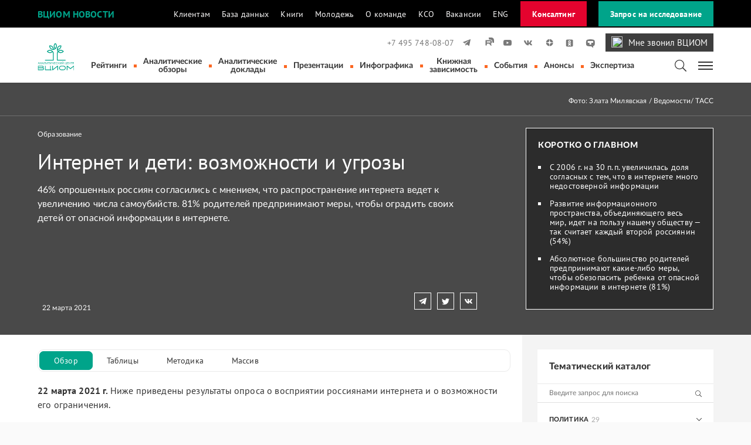

--- FILE ---
content_type: text/html; charset=utf-8
request_url: https://wciom.ru/analytical-reviews/analiticheskii-obzor/internet-i-deti-vozmozhnosti-i-ugrozy
body_size: 47636
content:
<!DOCTYPE html>
<html lang="ru">
<head>

<meta charset="utf-8">
<!-- 
	This website is powered by TYPO3 - inspiring people to share!
	TYPO3 is a free open source Content Management Framework initially created by Kasper Skaarhoj and licensed under GNU/GPL.
	TYPO3 is copyright 1998-2026 of Kasper Skaarhoj. Extensions are copyright of their respective owners.
	Information and contribution at https://typo3.org/
-->



<title>ВЦИОМ. Новости: Интернет и дети: возможности и угрозы</title>
<meta http-equiv="x-ua-compatible" content="IE=edge" />
<meta name="generator" content="TYPO3 CMS" />
<meta name="description" content="46% опрошенных россиян согласились с мнением, что распространение интернета ведет к увеличению числа самоубийств. 81% родителей предпринимают меры, чтобы оградить своих детей от опасной информации в интернете. " />
<meta name="keywords" content="дети, интернет, безопасность в интернете" />
<meta name="viewport" content="width=device-width, initial-scale=1" />
<meta name="robots" content="index,follow" />
<meta property="og:title" content="Интернет и дети: возможности и угрозы" />
<meta property="og:type" content="article" />
<meta property="og:url" content="https://wciom.ru/analytical-reviews/analiticheskii-obzor/internet-i-deti-vozmozhnosti-i-ugrozy" />
<meta property="og:image" content="https://wciom.ru/fileadmin/_processed_/f/8/csm_4463_94c15b0f44.jpg" />
<meta property="og:image:width" content="1200" />
<meta property="og:image:height" content="801" />
<meta property="og:description" content="46% опрошенных россиян согласились с мнением, что распространение интернета ведет к увеличению числа самоубийств. 81% родителей предпринимают меры, чтобы оградить своих детей от опасной информации в интернете. " />
<meta property="og:site_name" content="ВЦИОМ. Новости" />
<meta name="twitter:card" content="summary" />
<meta name="apple-mobile-web-app-capable" content="no" />


<link rel="stylesheet" type="text/css" href="/typo3conf/ext/news/Resources/Public/Css/news-basic.css?1619100706" media="all">
<link rel="stylesheet" type="text/css" href="/typo3temp/assets/css/740697a787.css?1715782684" media="all">
<link rel="stylesheet" type="text/css" href="/typo3conf/ext/wciom_news/Resources/Public/css/main.css?1765536809" media="all">



<script src="/typo3conf/ext/wciom_news/Resources/Public/js/analytics.js?1605044385"></script>
<script src="/typo3conf/ext/wciom_news/Resources/Public/js/jquery.min.js?1603880870"></script>
<script src="/typo3conf/ext/news/Resources/Public/JavaScript/AjaxPagination.js?1619100706"></script>
<script src="/typo3conf/ext/wciom_news/Resources/Public/js/infinite-scroll.pkgd.min.js?1648049983"></script>
<script src="/typo3conf/ext/wciom_news/Resources/Public/js/modalwindow.js?1663245778"></script>
<script src="/typo3conf/ext/wciom_news/Resources/Public/js/jquery.maskedinput.min.js?1663246749"></script>
<script src="/typo3conf/ext/wciom_news/Resources/Public/js/jquery.quicksearch.min.js?1663920614"></script>
<script src="/typo3conf/ext/wciom_news/Resources/Public/js/search.js?1654518192"></script>


<script>(function(w,d,s,l,i){w[l]=w[l]||[];w[l].push({'gtm.start':
new Date().getTime(),event:'gtm.js'});var f=d.getElementsByTagName(s)[0],
j=d.createElement(s),dl=l!='dataLayer'?'&l='+l:'';j.async=true;j.src=
'https://www.googletagmanager.com/gtm.js?id='+i+dl;f.parentNode.insertBefore(j,f);
})(window,document,'script','dataLayer','GTM-5GRQFWX');</script>
<link rel="canonical" href="https://wciom.ru/analytical-reviews/analiticheskii-obzor/internet-i-deti-vozmozhnosti-i-ugrozy"/>
</head>
<body>
   <style>
    .btn {
        white-space: nowrap;
    }

    .btn-call {
        background-repeat: no-repeat; 
        background-color: #3e3e3e;
        color:white; 
        font-family: "PT Sans";
        font-size: 15px; 
        /*border-radius: 75px; */
        padding: 5px 10px 4px 10px;
        margin-left: 15px;
        display: flex;}

    .callwciom{
        margin-right: 10px;
        width: 19px;
        height: 19px;}

    .call:hover {
        color: whitesmoke;}

    .actions {
        /* max-width: 47%; */
        min-width: 47%;
        /* width: 47%; */ }

    .actions p {
        font-size: 1rem;}

    .line {
        width: 1px;
        max-width: 1px;
        min-width: 1px;
        background: white;
        margin: 0px 20px; }

    

@media (min-width: 681px) {
    .phone_div .actions:first-child {
      margin-bottom: 0px;
    }
}
@media (max-width: 680px) {
    .phone_div .actions:first-child {
      margin-bottom: 40px;
    }
}

 .navbar-main .navbar-brand.brand-mob {
            display: none;
        }

    @media (max-width: 609px) {
        .navbar-main .navbar-brand {
            display: none;
        }
        .navbar-main .navbar-brand.brand-mob {
            display: block;
        }
        .navbar-main .navbar-soc-group .soc-media {
            display: flex;
            justify-content: space-between;
        }
        .soc-media a svg {
            margin-left: initial;
        }

    }
    .nav-top-black .container .navbar .navbar-collapse ul.navbar-nav li.nav-item a.nav-link.consult-link {
        color: #E4032E;
    }
    .nav-top-black .container .navbar .order-btn.consult-btn {
        background: #E4032E;
        color: white;
    }
    .nav-top-black .container .navbar .order-btn.consult-btn:hover {
        background: #b31331;
    }
    @media (max-width: 1024px){
        .nav-top-black .container .navbar .order-btn.consult-btn {
                    margin-top: 12px;
                    display: inline-block;
            }
    }

</style>
<script src="https://www.google.com/recaptcha/api.js" async defer></script>





<header>
    <div class="nav-top-black">
        <div class="container">
            <nav class="navbar navbar-expand-lg p-0 justify-content-md-between justify-content-start">
                <a class="portal-name" href="/">ВЦИОМ Новости</a>
                <div class="resources">
                    <a role="button" class="navbar-toggler collapse-top-menu ml-auto" data-toggle="collapse" data-target="#navbarSupportedContent" aria-controls="navbarSupportedContent" aria-expanded="false" aria-label="Toggle navigation">
                        <span class="d-none d-md-inline-flex">Ресурсы ВЦИОМ</span>
                        <svg width="14" height="8" viewBox="0 0 14 8" fill="none" xmlns="http://www.w3.org/2000/svg">
                            <path d="M0.5 0.5L7 6.5L13.5 0.500001" />
                        </svg>
                    </a>
                    <div class="collapse navbar-collapse" id="navbarSupportedContent">
                        <ul class="navbar-nav">
                           <!--  <li class="nav-item d-none d-lg-inline-flex">
                                РЕСУРСЫ ВЦИОМ:
                            </li> -->
                            <li class="nav-item">
                                <a class="nav-link" href="//ok.wciom.ru" target="_blank">Клиентам</a>
                            </li>
                            <li class="nav-item">
                                <a class="nav-link" href="//bd.wciom.ru" target="_blank">База данных</a>
                            </li>
                            <!-- <li class="nav-item">
                                <a class="nav-link" href="//profi.wciom.ru" target="_blank">Профи</a>
                            </li> -->
                            <li class="nav-item">
                                <a class="nav-link" href="//book.wciom.ru" target="_blank">Книги</a>
                            </li>
                             <li class="nav-item">
                                <a class="nav-link" href="//prometey.wciom.ru/" target="_blank">Молодежь</a>
                            </li>
                            <li class="nav-item">
                                <a class="nav-link" href="/o-kompanii/o-komande" target="_blank">О команде</a>
                            </li>
                            <li class="nav-item">
                                <a class="nav-link" href="https://kso.wciom.ru/" target="_blank">КСО</a>
                            </li>
                            <li class="nav-item">
                                <a class="nav-link" href="/o-kompanii/vakansii/vakansii">Вакансии</a>
                            </li>
                            <li class="nav-item">
                                <a class="nav-link" href="//wciom.com" target="_blank">ENG</a>
                            </li>
                             <!-- <li class="nav-item">
                                <a class="nav-link consult-link" href="//consult.wciom.ru" target="_blank">Консалтинг</a>
                            </li> -->
                            <!-- <li class="nav-item">
                                <a class="nav-link" href="tel:74957480807" title="Позвоните нам" area-label="Позвоните нам">+7 495 748-08-07</a>
                            </li> -->
                        </ul>
                        <a class="order-btn consult-btn" href="//consult.wciom.ru">Консалтинг</a>
                    </div>
                </div>
                <!--
                <div class="phone"><a href="tel:74957480807" title="Позвоните нам" area-label="Позвоните нам">+7 495 748-08-07</a></div>
                -->
                <a class="order-btn" href="//ok.wciom.ru/research/zakaz-issledovanija">Запрос на исследование</a>
            </nav>
        </div>
    </div>


<!--
    <div class="nav-top">
        <div class="container flex-cont">
            <span class="portal-name">Вциом новости</span>
            <div class="nav-top-links">
                <a href="https://ok.wciom.ru" title=""><span>Клиентам</span> <img width="12px" height="12px" src="/typo3conf/ext/wciom_news/Resources/Public/images/navtop.svg" alt="Открыть на новой вкладке" title="Открыть на новой вкладке"></a>
                <a href="https://bd.wciom.ru" title=""><span>База данных</span> <img width="12px" height="12px" src="/typo3conf/ext/wciom_news/Resources/Public/images/navtop.svg" alt="Открыть на новой вкладке" title="Открыть на новой вкладке"></a>
                <a href="https://profi.wciom.ru" title=""><span>Профи</span> <img width="12px" height="12px" src="/typo3conf/ext/wciom_news/Resources/Public/images/navtop.svg" alt="Открыть на новой вкладке" title="Открыть на новой вкладке"></a>
                <a href="https://book.wciom.ru" title=""><span>Книги и журналы</span> <img width="12px" height="12px" src="/typo3conf/ext/wciom_news/Resources/Public/images/navtop.svg" alt="Открыть на новой вкладке" title="Открыть на новой вкладке"></a>
                <a href="https://prometey.wciom.ru/" title=""><span>Прометей</span> <img width="12px" height="12px" src="/typo3conf/ext/wciom_news/Resources/Public/images/navtop.svg" alt="Открыть на новой вкладке" title="Открыть на новой вкладке"></a>
                <a href="https://kso.wciom.ru/" title=""><span>КСО</span> <img width="12px" height="12px" src="/typo3conf/ext/wciom_news/Resources/Public/images/navtop.svg" alt="Открыть на новой вкладке" title="Открыть на новой вкладке"></a>
                <a href="https://wciom.com" title=""><span>Eng</span> <img width="12px" height="12px" src="/typo3conf/ext/wciom_news/Resources/Public/images/navtop.svg" alt="Открыть на новой вкладке" title="Открыть на новой вкладке"></a>
            </div>
            <div class="phone"><a href="tel:74957480807" title="Позвоните нам" area-label="Позвоните нам">+7 495 748-08-07</a></div>
            <div class="order">
                <a class="order-text" href="//ok.wciom.ru/zapros_stoimosti/" title="Заказать исследование" area-label="Заказать исследование">
                   
                  <img class="order-icon" width="24px" height="24px" src="/typo3conf/ext/wciom_news/Resources/Public/images/order-icon.svg" alt="Заказать исследование" title="Заказать исследование">
               
                  <span>Заказать исследование</span>
                </a>
            
            </div>
        </div>
    </div>
-->


    <nav class="navbar-main">
        <div class="container flex-cont">
            <a class="navbar-brand" href="/"  aria-label="ВЦИОМ: результаты исследований" title="ВЦИОМ: результаты исследований">
                <img class="logo-top" width="68px" height="56px" src="/typo3conf/ext/wciom_news/Resources/Public/images/logo_new.svg" alt="ВЦИОМ: результаты исследований" >
            </a>
            <div class="navbar-soc-group">
                <div class="soc-media flex-cont">
                    <a class="nav-link" href="tel:74957480807" title="Позвоните нам" area-label="Позвоните нам">+7 495 748-08-07</a>
                    <!-- <a href="//old.wciom.ru/" target="_blank" title="Перейти на старую версию сайта" style="margin-right: auto; color:#00a48a; font-size: .8rem; margin-left: 15px;">Старая версия сайта</a> -->
                    <!--rss-->
                    <!--<a href="https://wciom.ru/rss" title="" target="_blank" >-->
                    <!-- <svg width="18" height="18" fill="none" xmlns="http://www.w3.org/2000/svg"><path d="M4.714 14.989a1.714 1.714 0 10.002-3.427 1.714 1.714 0 00-.002 3.427z"/><path d="M8.718 14.99h2.29C11.007 10.58 7.412 7 3.01 7v2.287c3.141-.01 5.707 2.553 5.707 5.702z"/><path d="M15 14.989C15 8.37 9.614 3 3 3v2.287c5.353 0 9.722 4.354 9.722 9.713H15v-.011z"/></svg>-->
                    <!--</a>-->
                    <!--soundcloud-->
                    <!-- <a href="https://soundcloud.com/wciom" title="soundcloud" aria-label="soundcloud" target="_blank" >
                        <svg width="18" height="18" fill="none" xmlns="http://www.w3.org/2000/svg"><path d="M1.198 9.41c-.035 0-.058.024-.07.07L1 10.425l.128.922c0 .035.035.07.07.07s.059-.023.07-.07l.152-.921-.152-.946c-.011-.035-.035-.07-.07-.07zm.7-.513a.075.075 0 00-.07-.07c-.035 0-.07.023-.07.07l-.163 1.528.163 1.494c0 .035.035.07.07.07s.07-.023.07-.07l.187-1.494-.187-1.528zm2.626-1.4a.13.13 0 00-.129.128l-.128 2.8.128 1.809c0 .07.059.128.129.128a.13.13 0 00.128-.128l.152-1.809-.152-2.8c0-.081-.058-.128-.128-.128zm-1.354.968c-.058 0-.093.047-.105.094l-.151 1.855.151 1.797c0 .058.047.093.105.093.047 0 .094-.047.105-.093l.175-1.797-.175-1.855c-.011-.047-.058-.094-.105-.094zm2.742 3.897c.082 0 .152-.07.152-.151l.128-1.786-.128-3.733a.147.147 0 00-.152-.152c-.082 0-.152.07-.163.152l-.117 3.733.117 1.786c.011.081.081.151.163.151zm2.835.012a.21.21 0 00.21-.21l.094-1.727-.094-4.317a.21.21 0 00-.21-.21.21.21 0 00-.21.21l-.081 4.305.081 1.739c-.011.105.082.21.21.21zm-1.435-.012a.184.184 0 00.187-.186l.105-1.75-.105-3.758a.184.184 0 00-.187-.186.184.184 0 00-.186.186l-.094 3.757.094 1.75c0 .106.081.187.186.187zm-3.465-.011c.058 0 .105-.047.117-.117l.163-1.809L3.964 8.7a.125.125 0 00-.117-.117c-.058 0-.105.047-.117.117l-.14 1.726.14 1.809c0 .07.047.117.117.117zm-1.354-.105a.08.08 0 00.082-.082l.175-1.739-.175-1.808c0-.047-.047-.082-.082-.082a.08.08 0 00-.081.082l-.164 1.808.164 1.739a.08.08 0 00.081.082zm5.531-5.648a.204.204 0 00-.198.199l-.094 3.628.094 1.739c0 .117.093.198.198.198a.205.205 0 00.198-.198l.105-1.739-.105-3.628a.197.197 0 00-.198-.199zm-2.812 5.764c.082 0 .14-.058.14-.14l.14-1.796-.14-3.442c0-.082-.07-.14-.14-.14a.135.135 0 00-.14.14l-.128 3.441.128 1.797c0 .082.07.14.14.14zm1.575-.163l.117-1.774-.117-3.862a.18.18 0 00-.175-.175.172.172 0 00-.175.175l-.105 3.862.105 1.774a.18.18 0 00.175.175.198.198 0 00.175-.175zM15.9 8.197c-.292 0-.56.058-.805.163A3.682 3.682 0 0010.1 5.245c-.163.058-.198.128-.198.245v6.627c0 .129.104.234.221.245h5.787A2.086 2.086 0 0018 10.274c-.023-1.144-.957-2.077-2.1-2.077zM9.46 5.49a.234.234 0 00-.234.233l-.094 4.702.094 1.704c0 .128.105.233.233.233a.234.234 0 00.234-.233l.105-1.704-.105-4.702c-.012-.128-.117-.233-.234-.233z"/></svg>
                    </a> -->
                    <!--twitter-->
                    <!-- <a href="https://twitter.com/WCIOM" title="twitter" aria-label="twitter" target="_blank">
                        <svg width="18" height="18" fill="none" xmlns="http://www.w3.org/2000/svg"><path d="M15.633 4.2a5.393 5.393 0 01-1.697.645A2.665 2.665 0 0011.99 4a2.67 2.67 0 00-2.599 3.276 7.552 7.552 0 01-5.5-2.79 2.71 2.71 0 00-.358 1.34c0 .924.47 1.745 1.188 2.223a2.567 2.567 0 01-1.204-.335v.032c0 1.3.917 2.367 2.144 2.622a2.615 2.615 0 01-1.204.048 2.672 2.672 0 002.495 1.857A5.352 5.352 0 013 13.373a7.435 7.435 0 004.08 1.204c4.91 0 7.597-4.073 7.597-7.596 0-.12 0-.231-.008-.343A5.378 5.378 0 0016 5.251a5.72 5.72 0 01-1.53.423 2.716 2.716 0 001.163-1.475z"/></svg>
                    </a> -->
                    <!--facebook
                    <a href="https://www.facebook.com/wciom/" title="" target="_blank" >
                        <svg width="18" height="18" fill="none" xmlns="http://www.w3.org/2000/svg"><path d="M12.12 9.996l.397-2.573h-2.472v-1.67c0-.7.341-1.392 1.448-1.392h1.125V2.175S11.603 2 10.626 2C8.596 2 7.26 3.236 7.26 5.458v1.965H5v2.573h2.26V16h2.785V9.996h2.075z"/></svg>
                    </a> -->
                    <!--instagram
                    <a href="https://instagram.com/wciom/" title="" target="_blank" >
                        <svg width="18" height="18" fill="none" xmlns="http://www.w3.org/2000/svg"><path d="M9 3.26c1.868 0 2.088.008 2.832.042.685.034 1.057.144 1.302.245.33.127.558.28.803.524.245.245.398.482.524.803.093.246.212.618.245 1.302.034.736.043.964.043 2.832 0 1.869-.009 2.089-.043 2.833-.033.684-.143 1.056-.245 1.302-.127.33-.279.557-.524.803a2.207 2.207 0 01-.803.524c-.245.093-.617.211-1.302.245-.735.034-.964.042-2.832.042-1.868 0-2.088-.008-2.832-.042-.685-.034-1.057-.144-1.302-.245a2.138 2.138 0 01-.803-.524 2.206 2.206 0 01-.524-.803c-.093-.246-.212-.618-.246-1.302-.033-.736-.042-.964-.042-2.833 0-1.868.009-2.088.042-2.832.034-.684.144-1.056.246-1.302.126-.33.279-.558.524-.803s.482-.397.803-.524c.245-.093.617-.211 1.302-.245.735-.034.964-.042 2.832-.042zM9 2c-1.902 0-2.139.008-2.883.042-.744.034-1.251.152-1.7.322a3.36 3.36 0 00-1.242.811 3.51 3.51 0 00-.811 1.243c-.17.448-.288.955-.322 1.7C2.008 6.86 2 7.105 2 9c0 1.902.008 2.139.042 2.883.034.744.152 1.251.322 1.7.177.456.414.853.811 1.242a3.51 3.51 0 001.243.812c.448.169.955.287 1.7.32.743.034.988.043 2.882.043 1.902 0 2.139-.008 2.883-.042.744-.034 1.251-.152 1.7-.322a3.363 3.363 0 001.242-.811 3.51 3.51 0 00.812-1.243c.168-.448.287-.955.32-1.7.034-.743.043-.988.043-2.882 0-1.894-.008-2.139-.042-2.883-.034-.744-.152-1.251-.322-1.7a3.362 3.362 0 00-.811-1.242 3.51 3.51 0 00-1.243-.811c-.448-.17-.955-.288-1.7-.322C11.14 2.008 10.903 2 9 2z"/><path d="M9 5.407A3.59 3.59 0 005.407 9 3.59 3.59 0 009 12.593 3.59 3.59 0 0012.593 9 3.59 3.59 0 009 5.407zm0 5.926A2.338 2.338 0 016.667 9 2.338 2.338 0 019 6.667a2.333 2.333 0 110 4.667zM12.737 6.1a.837.837 0 100-1.674.837.837 0 000 1.674z"/></svg>
                    </a> -->
                    <!--telegram-->
                    <a href="https://t.me/WCIOMofficial" title="telegram" aria-label="telegram" target="_blank" >
                        <svg width="18" height="18" fill="none" xmlns="http://www.w3.org/2000/svg"><path d="M2.23 8.427l2.995 1.121 1.156 3.728a.354.354 0 00.56.172l1.675-1.363a.492.492 0 01.603-.017l3.012 2.183c.207.146.5.034.552-.216l2.209-10.612a.35.35 0 00-.475-.397L2.222 7.77c-.302.112-.293.544.009.656zm3.97.526l5.85-3.606c.103-.06.215.077.12.164L7.34 9.997a1.003 1.003 0 00-.311.595l-.164 1.217c-.026.164-.25.181-.293.017L5.94 9.6a.567.567 0 01.259-.647z"/></svg>
                    </a>
                    <!--rutube-->
                    <a href="https://rutube.ru/channel/21035108/ " title="rutube" aria-label="rutube" target="_blank" >
                        <svg class="rut" width="18" height="18" viewBox="0 0 18 18" fill="none" xmlns="http://www.w3.org/2000/svg">
                            <g clip-path="url(#clip0_514_18)">
                            <mask id="mask0_514_18" style="mask-type:luminance" maskUnits="userSpaceOnUse" x="0" y="0" width="18" height="18">
                            <path d="M13.6364 0H4.36364C1.95367 0 0 1.95367 0 4.36364V13.6364C0 16.0463 1.95367 18 4.36364 18H13.6364C16.0463 18 18 16.0463 18 13.6364V4.36364C18 1.95367 16.0463 0 13.6364 0Z" fill="white"/>
                            </mask>
                            <g mask="url(#mask0_514_18)">
                            <path d="M11.1185 8.58907H5.80067V6.48473H11.1185C11.4291 6.48473 11.6451 6.53888 11.7535 6.63342C11.8619 6.72798 11.9291 6.90334 11.9291 7.15951V7.9151C11.9291 8.18501 11.8619 8.36037 11.7535 8.45493C11.6451 8.54947 11.4291 8.58989 11.1185 8.58989V8.58907ZM11.4833 4.5008H3.54541V13.5H5.80067V10.5722H9.95692L11.9291 13.5H14.4545L12.2801 10.5585C13.0818 10.4397 13.4417 10.194 13.7386 9.78912C14.0355 9.38426 14.1844 8.73695 14.1844 7.87308V7.19831C14.1844 6.68595 14.1301 6.28109 14.0355 5.97078C13.9408 5.66045 13.7791 5.39055 13.5493 5.14811C13.3066 4.91861 13.0365 4.75698 12.7121 4.64869C12.3877 4.55415 11.9824 4.5 11.4833 4.5V4.5008Z" fill="#797979"/>
                            <path d="M27 3.44623e-06C27 4.97056 22.9706 9.00001 18 9.00001C16.9894 9.00001 16.0178 8.83344 15.111 8.52628C15.1304 8.31241 15.139 8.09374 15.139 7.87308V7.19831C15.139 6.62536 15.0791 6.12033 14.9486 5.69231C14.8077 5.23074 14.5664 4.83352 14.2422 4.49154L14.2242 4.47256L14.2053 4.45459C13.86 4.12801 13.4686 3.89489 13.0144 3.74326L12.9969 3.73744L12.9793 3.73229C12.5469 3.60627 12.0478 3.54545 11.4834 3.54545H10.5288V3.54626H9.7256C9.2586 2.45805 9 1.25923 9 3.44623e-06C9 -4.97056 13.0294 -9 18 -9C22.9706 -9 27 -4.97056 27 3.44623e-06Z" fill="#797979"/>
                            </g>
                            </g>
                            </svg>                                                       
                    </a>
                    <!--youtube-->
                    <a href="https://www.youtube.com/user/vciom/" title="youtube" aria-label="youtube" target="_blank" >
                        <svg width="18" height="18" fill="none" xmlns="http://www.w3.org/2000/svg"><path d="M15.71 5.538a1.758 1.758 0 00-1.24-1.247C13.376 4 9 4 9 4s-4.376 0-5.47.29a1.773 1.773 0 00-1.24 1.248C2 6.641 2 8.932 2 8.932s0 2.29.29 3.393a1.758 1.758 0 001.24 1.248c1.094.29 5.47.29 5.47.29s4.376 0 5.47-.29a1.773 1.773 0 001.24-1.248c.29-1.103.29-3.393.29-3.393s0-2.291-.29-3.394zm-8.146 5.48V6.854l3.658 2.085-3.658 2.077z"/></svg>
                    </a>
                    <!--vkontakte-->
                    <a href="https://vk.com/wciompage" title="vkontakte" aria-label="vkontakte" target="_blank" >
                        <svg width="18" height="18" fill="none" xmlns="http://www.w3.org/2000/svg"><path d="M9.094 13.32c.982 0 1.096-.22 1.096-.593v-1.38c0-.446.09-.52.398-.52.219 0 .625.123 1.526.991 1.038 1.039 1.217 1.51 1.793 1.51h1.526c.447 0 .65-.22.536-.65-.13-.43-.641-1.055-1.29-1.793-.358-.414-.893-.877-1.056-1.096-.219-.3-.162-.414 0-.682-.016 0 1.85-2.638 2.046-3.53.105-.325 0-.56-.463-.56H13.68c-.39 0-.56.21-.665.43 0 0-.788 1.899-1.884 3.124-.357.358-.52.471-.714.471-.105 0-.235-.122-.235-.446V5.56c0-.39-.122-.56-.447-.56H7.333a.366.366 0 00-.382.357c0 .374.552.463.609 1.502v2.256c0 .487-.09.576-.284.576-.52 0-1.778-1.915-2.533-4.09-.146-.43-.3-.593-.681-.593H2.519c-.446 0-.519.211-.519.43 0 .398.52 2.42 2.419 5.09 1.266 1.81 3.06 2.792 4.675 2.792z" /></svg>
                    </a>
                    <!--dzen-->
                    <a href="https://dzen.ru/wciom" title="dzen" aria-label="dzen" target="_blank" >
                        <svg width="18" height="18" fill="none" viewBox="0 -5 50 60" xmlns="http://www.w3.org/2000/svg"><path d="M42.26 22.927c.014 0 .027 0 .041 0 .427 0 .833-.182 1.118-.5.294-.329.429-.771.367-1.208-1.23-8.814-8.247-15.811-17.063-17.015-.436-.057-.869.073-1.196.362S25.015 5.274 25.02 5.71C25.198 19.959 27.776 22.534 42.26 22.927zM42.261 25.071C27.774 25.456 25.196 28.031 25.02 42.29c-.005.437.18.854.507 1.143.275.244.63.376.993.376.067 0 .135-.004.203-.014 8.818-1.204 15.835-8.202 17.063-17.017.062-.437-.073-.878-.367-1.207C43.124 25.242 42.698 25.049 42.261 25.071zM5.736 25.063c-.438-.022-.863.171-1.156.5-.294.329-.428.77-.367 1.206 1.225 8.82 8.242 15.821 17.064 17.026.068.009.136.014.203.014.363 0 .718-.132.993-.376.327-.289.512-.706.507-1.143C22.804 28.008 20.225 25.432 5.736 25.063zM21.277 4.205C12.455 5.41 5.438 12.411 4.213 21.231c-.061.437.073.877.367 1.206.284.319.691.5 1.118.5.013 0 .025 0 .038 0C20.225 22.568 22.804 19.992 22.98 5.71c.005-.437-.18-.854-.507-1.143C22.147 4.279 21.716 4.148 21.277 4.205z"/></svg>
                    </a>
                    <!--odnoklassniki-->
                    <a href="https://ok.ru/wciom" title="odnoklassniki" aria-label="odnoklassniki" target="_blank" >
                        <svg xmlns="http://www.w3.org/2000/svg" width="18" height="18" viewBox="0 -5 50 55">
                            <path  d="M42,37c0,2.8-2.2,5-5,5H11c-2.8,0-5-2.2-5-5V11c0-2.8,2.2-5,5-5h26c2.8,0,5,2.2,5,5V37z"></path>
                            <path fill="#ffffff" d="M26.9,30.4c1.5-0.3,2.9-0.9,4.1-1.7c1-0.6,1.3-1.9,0.7-2.9c-0.6-1-1.9-1.3-2.9-0.7c-2.9,1.8-6.7,1.8-9.6,0c-1-0.6-2.3-0.3-2.9,0.7c-0.6,1-0.3,2.3,0.7,2.9c1.3,0.8,2.7,1.4,4.1,1.7l-4,4c-0.8,0.8-0.8,2.1,0,3c0.4,0.4,0.9,0.6,1.5,0.6c0.5,0,1.1-0.2,1.5-0.6l3.9-3.9l3.9,3.9c0.8,0.8,2.1,0.8,3,0c0.8-0.8,0.8-2.1,0-3C30.9,34.4,26.9,30.4,26.9,30.4z M24,10c-3.9,0-7,3.1-7,7c0,3.9,3.1,7,7,7c3.9,0,7-3.1,7-7C31,13.1,27.9,10,24,10z M24,20c-1.7,0-3-1.3-3-3c0-1.7,1.3-3,3-3c1.7,0,3,1.3,3,3C27,18.7,25.7,20,24,20z"></path>
                        </svg>
                    </a> 
                    <!--tenchat-->
                    <a href="https://tenchat.ru/wciom" title="tenchat" aria-label="tenchat" target="_blank" >
                        <svg width="18" height="18" fill="none" viewBox="0 -10 50 60" xmlns="http://www.w3.org/2000/svg">
                            <path d="M9.2638 2.21578C20.333 -0.738594 31.9822 -0.738594 43.0514 2.21578C46.7673 3.20731 49.6053 6.25209 50.3429 10.0384C51.6499 16.7482 51.6499 23.6495 50.3429 30.3593C49.6054 34.1456 46.7674 37.1903 43.0514 38.1828C42.7708 38.2578 42.4895 38.3309 42.2079 38.4021C41.6507 38.5425 41.2572 39.0493 41.2572 39.6264V47.647C41.2572 47.8432 41.1431 48.0221 40.9658 48.1048C40.7885 48.1875 40.5785 48.1596 40.4292 48.0327L32.2771 41.1257C31.5901 40.5438 30.7062 40.2467 29.8084 40.2967C22.892 40.6833 15.9581 39.9697 9.2638 38.1828C5.54783 37.1903 2.70987 34.1456 1.97239 30.3593C0.665454 23.6495 0.665454 16.7482 1.97239 10.0384C2.71006 6.25209 5.54803 3.20731 9.2638 2.21578ZM30.6876 30.2987C30.9638 30.2987 31.191 30.0708 31.191 29.7938V20.1988H40.7539C41.0299 20.1988 41.2572 19.9709 41.2572 19.6939V10.6038C41.2572 10.3269 41.0299 10.0989 40.7539 10.0989H11.5619C11.2858 10.0989 11.0586 10.3269 11.0586 10.6038V19.6939C11.0586 19.9709 11.2858 20.1988 11.5619 20.1988H21.1248V29.7938C21.1248 30.0708 21.352 30.2987 21.6281 30.2987H30.6876Z" />
                        </svg>
                    </a> 

                    <!--Мне звонил ВЦИОМ-->
                    <!-- <a href="https://wciom.ru/called-me-wciom" class="phone-link call" target="_blank" ><img class="callwciom" src="/fileadmin/image/orderphone.svg">Мне звонил ВЦИОМ</a> -->
                     <a href="https://wciom.ru/called-me-wciom" class="btn-call" target="_blank" ><img class="callwciom" src="/fileadmin/image/orderphone.svg">Мне звонил ВЦИОМ</a>

                </div>

                <div class="navbar-main-group flex-cont">
                    <a class="navbar-brand brand-mob" href="/"  aria-label="ВЦИОМ: результаты исследований" title="ВЦИОМ: результаты исследований">
                        <img class="logo-top" width="68px" height="56px" src="/typo3conf/ext/wciom_news/Resources/Public/images/logo_new.svg" alt="ВЦИОМ: результаты исследований" >
                    </a>
                      <ul class="menu-main flex-cont">
                        
                          <li class="menu-main-item ">
                            <a
                               href="/ratings"
                               target=""
                               title="Рейтинги"
                            >
                            Рейтинги
                            </a>
                          </li>
                        
                          <li class="menu-main-item active">
                            <a
                               href="/analytical-reviews"
                               target=""
                               title="Аналитические обзоры"
                            >
                            Аналитические обзоры
                            </a>
                          </li>
                        
                          <li class="menu-main-item ">
                            <a
                               href="/analytical-reports"
                               target=""
                               title="Аналитические доклады"
                            >
                            Аналитические доклады
                            </a>
                          </li>
                        
                          <li class="menu-main-item ">
                            <a
                               href="/presentation"
                               target=""
                               title="Презентации"
                            >
                            Презентации
                            </a>
                          </li>
                        
                          <li class="menu-main-item ">
                            <a
                               href="/infographics"
                               target=""
                               title="Инфографика"
                            >
                            Инфографика
                            </a>
                          </li>
                        
                          <li class="menu-main-item ">
                            <a
                               href="/books-addiction"
                               target=""
                               title="Книжная зависимость"
                            >
                            Книжная зависимость
                            </a>
                          </li>
                        
                          <li class="menu-main-item ">
                            <a
                               href="/announcement"
                               target=""
                               title="События"
                            >
                            События
                            </a>
                          </li>
                        
                          <li class="menu-main-item ">
                            <a
                               href="/announcements-list"
                               target=""
                               title="Анонсы"
                            >
                            Анонсы
                            </a>
                          </li>
                        
                          <li class="menu-main-item ">
                            <a
                               href="/expertises"
                               target=""
                               title="Экспертиза"
                            >
                            Экспертиза
                            </a>
                          </li>
                        
                      </ul>
                    <div class="mob-hdr">ВЦИОМ Новости</div>
                    <div class="search">
                        <img class="order-icon" width="20px" height="20px" src="/typo3conf/ext/wciom_news/Resources/Public/images/search-icon.svg" alt="Поиск по сайту" title="Поиск по сайту">
                    </div>
                    <div>
                        <button class="burger" aria-label="Меню" title="Меню">
                            <span class="burger-icon"></span>
                        </button>
                    </div>
                </div>

            </div>
        </div>
    </nav>


	

 


</header>
  
   <!--    поиск -->
<div class="open-search">
    <!--    поиск моб версия-->
    <div class="search-mobile">
        <div class="search-form flex-cont">
            <svg class="mr-14" width="16" height="16" viewBox="0 0 16 16" fill="none" xmlns="http://www.w3.org/2000/svg">
                <path d="M0 6.47672C0 10.0539 2.89958 12.9534 6.47672 12.9534C8.01619 12.9534 9.43111 12.4154 10.5421 11.5186L14.8217 15.7982C15.0908 16.0673 15.5292 16.0673 15.7982 15.7982C16.0673 15.5292 16.0673 15.0908 15.7982 14.8217L11.5186 10.5421C12.4154 9.43111 12.9534 8.01619 12.9534 6.47672C12.9534 2.89958 10.0539 0 6.47672 0C2.89958 0 0 2.89958 0 6.47672ZM11.957 6.47672C11.957 9.50086 9.50086 11.957 6.47672 11.957C3.45259 11.957 0.996419 9.50086 0.996419 6.47672C0.996419 3.45259 3.45259 0.996419 6.47672 0.996419C9.50086 0.996419 11.957 3.45259 11.957 6.47672Z" fill="#00A48A"/>
            </svg>
            <!-- <form class="search-mob" action="/find/"> -->
            <form class="search-mob" action="/search-result/">
                <input type="text" name="q" placeholder="Поиск...">
            </form>
            <svg class="search-close flex-end-item" width="12" height="12" viewBox="0 0 12 12" fill="none" xmlns="http://www.w3.org/2000/svg">
                <path d="M12 1.20857L10.7914 0L6 4.79143L1.20857 0L0 1.20857L4.79143 6L0 10.7914L1.20857 12L6 7.20857L10.7914 12L12 10.7914L7.20857 6L12 1.20857Z" fill="#999999"/>
            </svg>
        </div>
    </div>
    <!--    конец поиск моб версия-->
    <!--    поиск десктоп-->
    <div class="search-desktop">
        <div class="container center">
            <svg class="search-close" width="20" height="20" viewBox="0 0 20 20" fill="none" xmlns="http://www.w3.org/2000/svg">
                <path d="M20 2.01429L17.9857 0L10 7.98571L2.01429 0L0 2.01429L7.98571 10L0 17.9857L2.01429 20L10 12.0143L17.9857 20L20 17.9857L12.0143 10L20 2.01429Z" fill="#333333"/>
            </svg>
            <h1>Что хотите найти?</h1>
            <div class="search-desk">
               <!-- <form class="search-form" action="/find/">
                    <input type="text" name="q" placeholder="Введите ключевое слово...">
                    <svg width="16" height="16" viewBox="0 0 16 16" fill="none" xmlns="http://www.w3.org/2000/svg">
                        <path d="M0 6.47672C0 10.0539 2.89958 12.9534 6.47672 12.9534C8.01619 12.9534 9.43111 12.4154 10.5421 11.5186L14.8217 15.7982C15.0908 16.0673 15.5292 16.0673 15.7982 15.7982C16.0673 15.5292 16.0673 15.0908 15.7982 14.8217L11.5186 10.5421C12.4154 9.43111 12.9534 8.01619 12.9534 6.47672C12.9534 2.89958 10.0539 0 6.47672 0C2.89958 0 0 2.89958 0 6.47672ZM11.957 6.47672C11.957 9.50086 9.50086 11.957 6.47672 11.957C3.45259 11.957 0.996419 9.50086 0.996419 6.47672C0.996419 3.45259 3.45259 0.996419 6.47672 0.996419C9.50086 0.996419 11.957 3.45259 11.957 6.47672Z" fill="#333333"/>
                    </svg>
                </form>-->
				<!-- <div class="ya-site-form ya-site-form_inited_no" data-bem="{&quot;action&quot;:&quot;https://wciom.ru/find&quot;,&quot;arrow&quot;:false,&quot;bg&quot;:&quot;transparent&quot;,&quot;fontsize&quot;:14,&quot;fg&quot;:&quot;#000000&quot;,&quot;language&quot;:&quot;ru&quot;,&quot;logo&quot;:&quot;rb&quot;,&quot;publicname&quot;:&quot;Yandex Site Search #2634819&quot;,&quot;suggest&quot;:true,&quot;target&quot;:&quot;_self&quot;,&quot;tld&quot;:&quot;ru&quot;,&quot;type&quot;:2,&quot;usebigdictionary&quot;:true,&quot;searchid&quot;:2634819,&quot;input_fg&quot;:&quot;#333333&quot;,&quot;input_bg&quot;:&quot;#ffffff&quot;,&quot;input_fontStyle&quot;:&quot;normal&quot;,&quot;input_fontWeight&quot;:&quot;normal&quot;,&quot;input_placeholder&quot;:&quot;Введите ключевое слово...&quot;,&quot;input_placeholderColor&quot;:&quot;#333333&quot;,&quot;input_borderColor&quot;:&quot;#dddddd&quot;}">
                    <form action="https://yandex.ru/search/site/" method="get" target="_self" accept-charset="utf-8">
                        <input type="hidden" name="searchid" value="2634819"/>
                        <input type="hidden" name="l10n" value="ru"/>
                        <input type="hidden" name="reqenc" value=""/>
                        <input type="search" name="text" value=""/>
                        <input type="submit" value="Найти"/></form>
                    </div>
                    <style type="text/css">.ya-page_js_yes .ya-site-form_inited_no { display: none; }</style>
                    <script type="text/javascript">(function(w,d,c){var s=d.createElement('script'),h=d.getElementsByTagName('script')[0],e=d.documentElement;if((' '+e.className+' ').indexOf(' ya-page_js_yes ')===-1){e.className+=' ya-page_js_yes';}s.type='text/javascript';s.async=true;s.charset='utf-8';s.src=(d.location.protocol==='https:'?'https:':'http:')+'//site.yandex.net/v2.0/js/all.js';h.parentNode.insertBefore(s,h);(w[c]||(w[c]=[])).push(function(){Ya.Site.Form.init()})})(window,document,'yandex_site_callbacks');</script> -->
                      <form class="search-form" action="/search-result/">
                    <input type="text" name="q" placeholder="Введите ключевое слово...">
                    <svg width="16" height="16" viewBox="0 0 16 16" fill="none" xmlns="http://www.w3.org/2000/svg">
                        <path d="M0 6.47672C0 10.0539 2.89958 12.9534 6.47672 12.9534C8.01619 12.9534 9.43111 12.4154 10.5421 11.5186L14.8217 15.7982C15.0908 16.0673 15.5292 16.0673 15.7982 15.7982C16.0673 15.5292 16.0673 15.0908 15.7982 14.8217L11.5186 10.5421C12.4154 9.43111 12.9534 8.01619 12.9534 6.47672C12.9534 2.89958 10.0539 0 6.47672 0C2.89958 0 0 2.89958 0 6.47672ZM11.957 6.47672C11.957 9.50086 9.50086 11.957 6.47672 11.957C3.45259 11.957 0.996419 9.50086 0.996419 6.47672C0.996419 3.45259 3.45259 0.996419 6.47672 0.996419C9.50086 0.996419 11.957 3.45259 11.957 6.47672Z" fill="#333333"/>
                    </svg>
                </form>
            </div>
        </div>
        <div class="search-overlay"></div>
    </div>
    <!--    конец поиск десктоп-->
</div>
<!--поиск конец-->
  
   <!--Бургер-меню-->
<div>
    <div class="burger-menu" id="mbox">

        <!--Мне звонил ВЦИОМ-->
        <!--
        <a href="#phone" class="phone-link call call-mob" target="_blank" ><img class="callwciom" src="/fileadmin/image/orderphone.svg">Мне звонил ВЦИОМ</a>
-->
        <ul class="menu-lvl-1">
            <li><b>Клиентам</b>
                <ul class="menu-lvl-2">
                    <li><a href="//ok.wciom.ru/#advantages">Преимущества</a></li>
                    <li><a href="//ok.wciom.ru/research">Все решения</a></li>
                    <li><a href="//consult.wciom.ru/">Консалтинг</a></li>
                    <li><a href="//ok.wciom.ru/research/communications">Коммуникации</a></li>
                    <li><a href="//ok.wciom.ru/keisy">Кейсы</a></li>
                    <li><a href="//ok.wciom.ru/contacts">Контакты</a></li>
                </ul>
            </li>
            <li><b>Исследователям</b>
                <ul class="menu-lvl-2">
                    <li><a href="//conf.wciom.ru/">Грушинская конференция</a></li>
                    <li><a href="//wciom.ru/o-kompanii/nauchnyi-sovet">Научный совет</a></li>
                    <li><a href="//profi.wciom.ru/metodlaboratorija/">Методлаборатория</a></li>
                    <li><a href="//wciom.ru/prof-conversation">Профразговор</a></li>
                    <li><a href="//dict.wciom.ru/">Социологический диктант</a></li>
                </ul>
            </li>
            <li><b>Обучающимся</b>
                <ul class="menu-lvl-2">
                    <li><a href="//prometey.wciom.ru/">ВЦИОМ-Прометей</a></li>
                    <li><a href="//prometey.wciom.ru/interships">Стажировки</a></li>
                    <li><a href="//prometey.wciom.ru/diplomnik-goda">Дипломник года</a></li>
                    <li><a href="//prometey.wciom.ru/student-goda">Студент года</a></li>
                    <li><a href="//dict.wciom.ru/">Социологический диктант</a></li>
                    <li><a href="//prometey.wciom.ru/biblioteka-znanii">Библиотека знаний</a></li>
                    <li><a href="//music.yandex.ru/album/14508311?dir=desc&activeTab=about">Подкасты</a></li>
                    <li><a href="//prometey.wciom.ru/den-otkrytykh-dverei">Дни открытых дверей</a></li>
                    <li><a href="//prometey.wciom.ru/sociologicheskaja-shkola">Зимняя школа</a></li>
                </ul>
            </li>
            <li><b>База данных</b>
                <ul class="menu-lvl-2">
                    <li><a href="//profi.wciom.ru/arkhiv_znanii/">Архив знаний</a></li>
                    <li><a href="//bd.wciom.ru/baza_rezultatov_sputnik/">Результаты опросов «Спутник»</a></li>
                    <li><a href="//bd.wciom.ru/baza_rezultatov_oprosa_s_1992_goda/">Результаты опросов «Архивариус»</a></li>
                    <li><a href="//bd.wciom.ru/baza_dannykh_roper_center/">База данных Roper Center</a></li>
                    <li><a href="//bd.wciom.ru/prognozy/">Электоральное прогнозирование</a></li>
                </ul>
            </li>
            <li><b>Книги и Журнал</b>
                <ul class="menu-lvl-2">
                    <li><a href="//book.wciom.ru/knigi/knigi_avtorov_vciom_i_rossijskih_uchenyh/">Книги авторов ВЦИОМ и российских ученых</a></li>
                    <li><a href="//www.monitoringjournal.ru/">Журнал «Мониторинг»</a></li>
                    <li><a href="//book.wciom.ru/knigi/knigi/">Переводы зарубежной литературы</a></li>
                </ul>
            </li>
             <li><b>О компании</b>
                <ul class="menu-lvl-2">
                   <li><a href="/o-kompanii/istorija-vciom">История компании</a></li>
                   <li><a href="/o-kompanii/o-komande">О команде</a></li>
                   <li><a href="//kso.wciom.ru/">КСО</a></li>
                    <li><a href="/o-kompanii/partnery">Партнеры</a></li>
                    <li><a href="/o-kompanii/vopros-otvet">Вопрос-ответ</a></li>
                    <li><a href="/o-kompanii/vakansii/vakansii">Вакансии</a></li>
                </ul>
            </li>
        </ul>
    </div>
</div>
<!--Бургер меню конец-->
  
   
<div id="tr-fs">
    <section>
        <div class="cat-tabs mob-main-menu mob-display flex-cont mb-20">
            <a class="cat-tab" href="/ratings" target="" title="Рейтинги">
                Рейтинги
            </a>
            <a class="cat-tab" href="/analytical-reviews" target="" title="Аналитические обзоры">
                Аналитические обзоры
            </a>

            <a class="cat-tab" href="/analytical-reports" target="" title="Аналитические доклады">
                Аналитические доклады
            </a>
            <a class="cat-tab" href="/presentation" target="" title="Презентации">
                Презентации
            </a>
            <a class="cat-tab" href="/infographics" target="" title="Инфографика">
                Инфографика
            </a>
            <a class="cat-tab" href="/books-addiction" target="" title="Книжная зависимость">
                Книжная зависимость
            </a>
            <a class="cat-tab" href="/announcement" target="" title="События">
                События
            </a>
            <a class="cat-tab" href="/expertises" target="" title="Экспертиза">
                Экспертиза
            </a> 
            <a class="cat-tab" href="https://prometey.wciom.ru/" target="" title="Прометей">
                Прометей
            </a>
        </div>
    </section>
    <section class="post-page">
        
    

            <div id="c109" class="frame frame-default frame-type-list frame-layout-0">
                
                
                    



                
                
                    

    



                
                

    
        


	



	
			
			
			<!-- шапка релиза -->
			<div class="post-hdr-block">
				<figure class="post-img">
					
						
							<img class="news-image-first" src="/fileadmin/_processed_/f/8/csm_4463_40b190b4d6.jpg" width="1499" height="1000" alt="" />
						
					
					<figcaption>
						<div class="container flex-cont">
							<!-- <div class="post-type">Аналитический обзор</div> -->
							<div class="post-type"></div>
							<div class="flex-end-item mob-d-none">
								
									
										Фото: Злата Милявская / Ведомости/ ТАСС
									
								
							</div>
						</div>
						<div class="wrap-line"></div>
						<div class="container flex-cont flex-start">
							<div class="post-hdr-left">
								<div class="flex-cont">
									<div class="post-cat">
										
											Образование
										
									</div>
									<div class="post-date mob-display flex-end-item">
										22 марта 2021</div>
								</div>
								<h1 class="post-hdr">Интернет и дети: возможности и угрозы</h1>
								<div class="post-lead">46% опрошенных россиян согласились с мнением, что распространение интернета ведет к увеличению числа самоубийств. 81% родителей предпринимают меры, чтобы оградить своих детей от опасной информации в интернете. </div>
								<div class="post-date-soc flex-cont">
									<div class="post-date mob-d-none">22
										марта 2021</div>
									<div class="post-views flex-cont mob-d-none">
										<!-- <svg width="15" height="10" viewBox="0 0 15 10" fill="none" xmlns="http://www.w3.org/2000/svg">
											<path d="M14.831 4.40106C14.0524 3.08188 12.9706 1.98256 11.6804 1.20546C9.10727 -0.40182 5.8909 -0.40182 3.3178 1.20546C2.0276 1.98256 0.942069 3.07809 0.167215 4.40106C-0.0557383 4.76497 -0.0557383 5.23503 0.167215 5.59894C0.945724 6.91812 2.0276 8.01744 3.3178 8.79454C4.57876 9.58302 6.02613 10 7.49909 10C8.97204 10 10.4158 9.58302 11.6804 8.79833C12.9742 8.02502 14.0561 6.92191 14.831 5.59894C15.0539 5.23503 15.0539 4.76497 14.831 4.40106ZM5.7045 2.02805C6.17233 1.52388 6.82292 1.23958 7.49909 1.25095C7.72204 1.25095 7.90113 1.43669 7.90113 1.66414C7.90113 1.66414 7.90113 1.66414 7.90113 1.66793C7.90113 1.89538 7.72204 2.08491 7.50274 2.08491H7.49909C7.0349 2.07733 6.589 2.27066 6.26736 2.61562C5.93476 2.9492 5.74835 3.41168 5.75566 3.8931C5.75932 4.12434 5.58388 4.31387 5.36093 4.31767C5.13798 4.32146 4.95523 4.1395 4.95157 3.90826C4.95157 3.90447 4.95157 3.90068 4.95157 3.8931C4.94426 3.18802 5.21838 2.51327 5.7045 2.02805ZM11.1358 7.83548C8.90259 9.24185 6.09558 9.24185 3.86239 7.83548C2.73666 7.12282 1.77906 6.15618 1.06999 5C1.91795 3.63533 2.98154 2.61183 4.26078 1.93707C3.92452 2.52843 3.74543 3.20318 3.74909 3.88931C3.73447 4.92419 4.13286 5.91736 4.84923 6.6376C5.54368 7.38059 6.50128 7.79378 7.49909 7.77862C8.49689 7.79378 9.4545 7.38059 10.1489 6.6376C10.8653 5.91736 11.2637 4.92419 11.2491 3.88931C11.2527 3.20318 11.0773 2.52843 10.7374 1.93707C12.0166 2.61562 13.0766 3.63533 13.9282 5C13.2191 6.15239 12.2615 7.12282 11.1358 7.83548Z" fill="white"/>
										</svg>
										<span>1355</span> -->
									</div>
									<div class="soc-media flex-cont flex-end-item">
										<a href="https://t.me/share/url?url=https://wciom.ru/analytical-reviews/analiticheskii-obzor/internet-i-deti-vozmozhnosti-i-ugrozy&text=Интернет и дети: возможности и угрозы"
											title="" nofollow="">
											<svg width="13" height="13" fill="none" xmlns="http://www.w3.org/2000/svg">
												<path
													d="M.23 6.427l2.995 1.121 1.156 3.728a.354.354 0 00.56.172l1.675-1.363a.492.492 0 01.603-.017l3.012 2.183c.207.146.5.034.552-.216l2.209-10.612a.35.35 0 00-.475-.397L.222 5.77c-.302.112-.293.544.009.656zm3.97.526l5.85-3.606c.103-.06.215.077.12.164L5.34 7.997a1.003 1.003 0 00-.311.595L4.864 9.81c-.026.164-.25.181-.293.017L3.94 7.6a.567.567 0 01.259-.647z"
													fill="#fff" />
											</svg>
										</a>
										<!-- <a href="/" title="" nofollow="">
											<svg width="13" height="13" viewBox="0 0 13 13" fill="none" xmlns="http://www.w3.org/2000/svg">
												<path d="M6.5 1.16969C8.2349 1.16969 8.439 1.17754 9.12982 1.20894C9.76569 1.24034 10.1111 1.34239 10.3388 1.43659C10.6449 1.55435 10.8569 1.69565 11.0845 1.92331C11.3122 2.15097 11.4535 2.37077 11.5712 2.66908C11.6576 2.89674 11.7675 3.24215 11.7989 3.87802C11.8303 4.56099 11.8382 4.77295 11.8382 6.50785C11.8382 8.24275 11.8303 8.44686 11.7989 9.13768C11.7675 9.77355 11.6655 10.119 11.5712 10.3466C11.4535 10.6528 11.3122 10.8647 11.0845 11.0924C10.8569 11.32 10.6371 11.4614 10.3388 11.5791C10.1111 11.6655 9.76569 11.7754 9.12982 11.8068C8.44685 11.8382 8.2349 11.846 6.5 11.846C4.7651 11.846 4.56098 11.8382 3.87016 11.8068C3.23429 11.7754 2.88889 11.6733 2.66123 11.5791C2.35507 11.4614 2.14312 11.32 1.91546 11.0924C1.6878 10.8647 1.54649 10.6449 1.42874 10.3466C1.34239 10.119 1.23249 9.77355 1.20109 9.13768C1.16969 8.45471 1.16183 8.24275 1.16183 6.50785C1.16183 4.77295 1.16969 4.56884 1.20109 3.87802C1.23249 3.24215 1.33453 2.89674 1.42874 2.66908C1.54649 2.36292 1.6878 2.15097 1.91546 1.92331C2.14312 1.69565 2.36292 1.55435 2.66123 1.43659C2.88889 1.35024 3.23429 1.24034 3.87016 1.20894C4.55313 1.17754 4.7651 1.16969 6.5 1.16969ZM6.5 0C4.73369 0 4.51389 0.00785024 3.82306 0.0392512C3.13224 0.0706522 2.66123 0.180556 2.24517 0.33756C1.82126 0.502415 1.45229 0.722222 1.09118 1.09118C0.730072 1.45229 0.51026 1.81341 0.337555 2.24517C0.18055 2.66123 0.0706426 3.13225 0.0392416 3.82307C0.00784066 4.51389 0 4.74155 0 6.5C0 8.2663 0.00784066 8.48611 0.0392416 9.17693C0.0706426 9.86775 0.18055 10.3388 0.337555 10.7548C0.50241 11.1787 0.722222 11.5477 1.09118 11.9088C1.45229 12.2699 1.81341 12.4897 2.24517 12.6624C2.66123 12.8194 3.13224 12.9293 3.82306 12.9607C4.51389 12.9922 4.74154 13 6.5 13C8.2663 13 8.48611 12.9922 9.17693 12.9607C9.86776 12.9293 10.3388 12.8194 10.7548 12.6624C11.1787 12.4976 11.5477 12.2778 11.9088 11.9088C12.2699 11.5477 12.4897 11.1866 12.6624 10.7548C12.8194 10.3388 12.9293 9.86775 12.9607 9.17693C12.9921 8.48611 13 8.25845 13 6.5C13 4.74155 12.9921 4.51389 12.9607 3.82307C12.9293 3.13225 12.8194 2.66123 12.6624 2.24517C12.4976 1.82126 12.2778 1.45229 11.9088 1.09118C11.5477 0.730072 11.1866 0.510266 10.7548 0.33756C10.3388 0.180556 9.86776 0.0706522 9.17693 0.0392512C8.48611 0.00785024 8.2663 0 6.5 0Z" fill="white"/>
												<path d="M6.5 3.1637C4.6552 3.1637 3.16365 4.65524 3.16365 6.50005C3.16365 8.34486 4.6552 9.8364 6.5 9.8364C8.34481 9.8364 9.83636 8.34486 9.83636 6.50005C9.83636 4.65524 8.34481 3.1637 6.5 3.1637ZM6.5 8.66672C5.30677 8.66672 4.33333 7.69329 4.33333 6.50005C4.33333 5.30681 5.30677 4.33338 6.5 4.33338C7.69324 4.33338 8.66667 5.30681 8.66667 6.50005C8.66667 7.70114 7.69324 8.66672 6.5 8.66672Z" fill="white"/>
												<path d="M9.96981 3.80734C10.399 3.80734 10.747 3.45939 10.747 3.03016C10.747 2.60094 10.399 2.25299 9.96981 2.25299C9.54058 2.25299 9.19263 2.60094 9.19263 3.03016C9.19263 3.45939 9.54058 3.80734 9.96981 3.80734Z" fill="white"/>
											</svg>

										</a> -->
										<a href="http://twitter.com/share?text=Интернет и дети: возможности и угрозы&url=https://wciom.ru/analytical-reviews/analiticheskii-obzor/internet-i-deti-vozmozhnosti-i-ugrozy"
											title="" nofollow="">
											<svg width="13" height="13" viewBox="0 0 13 13" fill="none"
												xmlns="http://www.w3.org/2000/svg">
												<path
													d="M12.6334 2.19926C12.1153 2.50215 11.5494 2.72532 10.9356 2.84488C10.4494 2.32679 9.75598 2 8.9908 2C7.51625 2 6.32067 3.19559 6.32067 4.67014C6.32067 4.87738 6.34458 5.08461 6.3924 5.2759C4.16861 5.16432 2.20785 4.10423 0.892706 2.4862C0.66953 2.87676 0.534033 3.33906 0.534033 3.82526C0.534033 4.74985 1.00429 5.57082 1.72165 6.04905C1.28326 6.04108 0.876764 5.91355 0.518088 5.71429C0.518088 5.72226 0.518088 5.7382 0.518088 5.74617C0.518088 7.04537 1.43471 8.11343 2.66217 8.36849C2.439 8.43225 2.19988 8.46413 1.96077 8.46413C1.78541 8.46413 1.626 8.44819 1.45862 8.41631C1.79338 9.4764 2.78173 10.2495 3.95341 10.2735C3.03679 10.9908 1.88903 11.4132 0.637648 11.4132C0.422443 11.4132 0.215205 11.4053 0 11.3734C1.17167 12.1386 2.5745 12.5769 4.08093 12.5769C8.99081 12.5769 11.6769 8.50399 11.6769 4.98099C11.6769 4.86144 11.6769 4.74985 11.6689 4.63826C12.187 4.26364 12.6413 3.79338 13 3.25138C12.5218 3.45861 12.0117 3.60208 11.4697 3.67382C12.0117 3.33906 12.4341 2.82097 12.6334 2.19926Z"
													fill="white" />
											</svg>
										</a>
										<a href="https://vk.com/share.php?url=https://wciom.ru/analytical-reviews/analiticheskii-obzor/internet-i-deti-vozmozhnosti-i-ugrozy" title=""
											nofollow="">
											<svg width="13" height="13" viewBox="0 0 13 13" fill="none"
												xmlns="http://www.w3.org/2000/svg">
												<path
													d="M6.58734 10.7254C7.49932 10.7254 7.60483 10.5219 7.60483 10.1752V8.89394C7.60483 8.4794 7.68774 8.41157 7.97415 8.41157C8.17765 8.41157 8.5545 8.52462 9.39111 9.33108C10.3558 10.2958 10.5217 10.733 11.0568 10.733H12.4737C12.8883 10.733 13.0767 10.5295 12.9712 10.13C12.8506 9.73054 12.3758 9.15019 11.7728 8.46433C11.4412 8.07994 10.9437 7.65033 10.793 7.44683C10.5895 7.16796 10.6423 7.06244 10.793 6.81372C10.7779 6.81372 12.5114 4.3642 12.6923 3.53513C12.7903 3.23365 12.6923 3.01507 12.2627 3.01507H10.8457C10.484 3.01507 10.3257 3.21104 10.2277 3.41454C10.2277 3.41454 9.49662 5.17819 8.47913 6.31628C8.1475 6.64791 7.99676 6.75343 7.81587 6.75343C7.71789 6.75343 7.5973 6.64037 7.5973 6.33889V3.52005C7.5973 3.15828 7.48424 3 7.18276 3H4.95182C4.73324 3 4.59758 3.16581 4.59758 3.33163C4.59758 3.67833 5.11009 3.76124 5.16285 4.72597V6.82126C5.16285 7.27348 5.07994 7.35639 4.89905 7.35639C4.41668 7.35639 3.24845 5.57765 2.54751 3.55774C2.41184 3.15828 2.26864 3.00754 1.91441 3.00754H0.482368C0.0678326 3.00754 0 3.2035 0 3.407C0 3.77631 0.482365 5.65302 2.24602 8.1327C3.4218 9.81345 5.08748 10.7254 6.58734 10.7254Z"
													fill="white" />
											</svg>
										</a>
										<!-- <a href="https://facebook.com/sharer/sharer.php?u=https://wciom.ru/analytical-reviews/analiticheskii-obzor/internet-i-deti-vozmozhnosti-i-ugrozy" title="" nofollow="">
											<svg width="13" height="13" viewBox="0 0 13 13" fill="none" xmlns="http://www.w3.org/2000/svg">
												<path d="M9.61132 7.4249L9.97957 5.03557H7.68444V3.48551C7.68444 2.83465 8.00131 2.19236 9.02898 2.19236H10.0738V0.162714C10.0738 0.162714 9.13174 0 8.22397 0C6.33991 0 5.09815 1.14756 5.09815 3.21146V5.03557H3V7.4249H5.09815V13H7.68444V7.4249H9.61132Z" fill="white"/>
											</svg>
										</a> -->
										<!-- <a href="mailto:subject=Интернет и дети: возможности и угрозы" title="" nofollow="">
											<svg width="13" height="13" viewBox="0 0 13 13" fill="none" xmlns="http://www.w3.org/2000/svg">
												<path d="M7.32153 4.67847C7.17856 4.5355 7.02054 4.40758 6.855 4.30224C6.40351 4.0163 5.87679 3.85828 5.34253 3.85828C4.59759 3.85828 3.89027 4.15175 3.36354 4.67847L0.820192 7.22182C0.293463 7.74855 0 8.45587 0 9.20081C0 10.7509 1.2491 12 2.79919 12C3.54413 12 4.25145 11.7065 4.77818 11.1873L6.87757 9.08794C6.91519 9.05032 6.93777 8.99765 6.93777 8.94498C6.93777 8.8321 6.84747 8.74181 6.7346 8.74933H6.65183C6.2154 8.74933 5.77896 8.66656 5.37263 8.50102C5.29738 8.47092 5.21461 8.48597 5.15442 8.54617L3.64195 10.0586C3.17542 10.5252 2.41543 10.5252 1.94137 10.0586C1.46732 9.5921 1.47484 8.8321 1.94137 8.35805L4.49224 5.80718C4.95877 5.34065 5.71877 5.34065 6.1853 5.80718C6.50134 6.10064 6.99044 6.10064 7.30648 5.80718C7.44192 5.67173 7.52469 5.49114 7.53974 5.2955C7.56984 5.06223 7.48707 4.83649 7.32153 4.67847Z" fill="white"/>
												<path d="M11.1817 0.818311C10.0906 -0.27277 8.31479 -0.27277 7.22371 0.818311L5.12432 2.9177C5.06412 2.9779 5.04907 3.06067 5.07917 3.13592C5.10927 3.21116 5.18451 3.25631 5.26729 3.25631H5.34253C5.77897 3.25631 6.2154 3.33908 6.62173 3.50463C6.69698 3.53473 6.77975 3.51968 6.83995 3.45948L8.34489 1.95454C8.81142 1.48801 9.57141 1.48801 10.0455 1.95454C10.512 2.42107 10.512 3.18106 10.0455 3.65512L8.15677 5.54382L7.4946 6.19847C7.02806 6.665 6.26807 6.665 5.80154 6.19847C5.4855 5.905 4.9964 5.905 4.68036 6.19847C4.53739 6.34144 4.45462 6.52203 4.43957 6.71015C4.42452 6.94341 4.51482 7.16915 4.67284 7.32717C4.9061 7.56044 5.17699 7.74855 5.47045 7.884C5.5156 7.90657 5.55322 7.92162 5.59837 7.93667C5.64352 7.95172 5.68114 7.96677 5.72629 7.98182C5.77144 7.99687 5.80906 8.01192 5.85421 8.02697L5.97461 8.05707C6.05738 8.07964 6.13263 8.09469 6.2154 8.10974C6.31322 8.12479 6.41104 8.13231 6.51639 8.13984H6.6744L6.7948 8.12479C6.83995 8.12479 6.8851 8.10974 6.93777 8.10974H6.99797L7.13341 8.08717L7.20113 8.07212L7.314 8.04954H7.33658C7.82568 7.92915 8.27716 7.67331 8.63835 7.31212L11.1817 4.76878C12.2728 3.68522 12.2728 1.90939 11.1817 0.818311Z" fill="white"/>
											</svg> -->

										</a>
									</div>
								</div>
								<div class="flex-cont">
									<div class="flex-end-item mob-display mt-20 mb-20">Фото: </div>
								</div>
							</div>
							
								<div class="post-hdr-right flex-end-item mob-d-none">
									<div class="post-short-block">
										<div class="post-type">Коротко о главном</div>
										<div class="post-short-list">
											<ul> 	<li>С 2006 г. на 30 п.п. увеличилась доля согласных с тем, что в интернете много недостоверной информации</li> 	<li>Развитие информационного пространства, объединяющего весь мир, идет на пользу нашему обществу — так считает каждый второй россиянин (54%)</li> 	<li>Абсолютное большинство родителей предпринимают какие-либо меры, чтобы обезопасить ребенка от опасной информации в интернете (81%)</li> </ul>
										</div>
									</div>
								</div>
							
						</div>
					</figcaption>
				</figure>
			</div>
			<!--End. шапка релиза -->
			<!-- тело релиза content elements -->
			<div class="reliz-body">
				<div class="container flex-cont flex-start">
					<main>
						<div class="post-controls flex-cont">
							<a class="tab tab-active" id="frame-post-text" rel=".frame-post-text">Обзор</a>
							<a class="tab" id="frame-post-comments" rel=".frame-post-comments">Комментарии</a>
							<a class="tab" id="frame-post-tbl" rel=".frame-post-tbl">Таблицы</a>
							<a class="tab" id="frame-post-method" rel=".frame-post-method">Методика</a>
							<a class="tab" id="frame-post-info" rel=".frame-post-info">Инфографика</aф>
								<a class="tab" id="frame-post-presentations" rel=".frame-post-presentations">Презентация
									</aф>
									<a class="tab" id="frame-post-files" rel=".frame-post-files">Массив</a>
						</div>

						<div class="post-short mob-display">
							<h2>Коротко о главном:</h2>
							<ul> 	<li>С 2006 г. на 30 п.п. увеличилась доля согласных с тем, что в интернете много недостоверной информации</li> 	<li>Развитие информационного пространства, объединяющего весь мир, идет на пользу нашему обществу — так считает каждый второй россиянин (54%)</li> 	<li>Абсолютное большинство родителей предпринимают какие-либо меры, чтобы обезопасить ребенка от опасной информации в интернете (81%)</li> </ul>
							<hr>
						</div>

						
							
								<!-- content elements -->
								
    

            <div id="c11059" class="frame frame-post-text frame-type-text frame-layout-0">
                
                
                    



                
                
                    

    



                
                

    <p><strong>22</strong><em> </em><strong>марта 2021 г. </strong>Ниже приведены результаты опроса о восприятии россиянами интернета и о возможности его ограничения.</p>
<p><strong>Что такое интернет и какая информация там распространяется?</strong></p>
<p>Интернет в глазах более половины россиян — неконтролируемое информационное пространство, где можно встретить различную информацию, в том числе недостоверную (57%, +30 п.п. с 2006 г.). Треть россиян считают, что интернет — это скорее мощный ресурс получения достоверной и оперативной информации (34%), так чаще считают жители крупных городов (44%-46% в столицах и городах-миллионниках).</p>
<p>Развитие информационного пространства, объединяющего весь мир, идет на пользу нашему обществу — так считает каждый второй россиянин, как и семь лет назад (54%, +1 п.п. с 2013 г.). Чаще такое мнение выражают люди с высшим или неполным высшим образованием (62%). Вред от интернета для общества отмечают 32% опрошенных.</p>
<p>Говоря о негативных суждениях об интернете, треть опрошенных (35%) соглашаются с тем, что интернет — угроза семейным ценностям (-7 п.п. с 2014 г.), большинство с этим не согласны (60%). Только 27% поддержали мнение, что интернет несет угрозу демографической ситуации, 62% с этим не согласны (62%). Интернет может угрожать политической стабильности в стране, полагают 35% опрошенных (+10 п.п. с 2014 г.), не согласны с ними 56%. Согласны, что зарубежные страны используют интернет против России, 50% опрошенных (в 2014 г. так считали 41%), не согласны с 31%. Интернет значительно увеличивает количество самоубийств, считают 46%, не согласны с ними 43%.</p>
<p><strong>Дети в интернете</strong></p>
<p>В 35% российских семей есть дети младше 12 лет, пользующиеся интернетом дома (+9 п.п. с 2012 г.). Абсолютное большинство родителей предпринимают какие-либо меры, чтобы обезопасить ребенка от опасной информации в интернете (81%). Наиболее распространенные меры: «Родительский контроль», осуществляемый через провайдера или посредством специальной программы (41%, +28 п.п.). Треть сидят с ребенком у компьютера, когда он пользуется интернетом (31%). Также многие устанавливают программы для блокировки «всплывающих окон» (17%), применяют специальные настройки браузера (17%), устанавливают антивирусы (16%).</p>


                
                    



                
                
                    



                
            </div>

        

<div class="dce">
    <div class="cont-type frame-post-method">
                    <div class="method flex-cont flex-start active">
                        <div class="method-left">
                            <div class="research-date">
                                <p><span>7 марта 2021г.</span><p>Инициативный всероссийский опрос «ВЦИОМ-Спутник»</p></p>
                            </div>
                            <div class="research-rate">
                                <p><span>1600 россиян</span>В опросе приняли участие 1600 россиян в возрасте от 18 лет.</p>
                            </div>
                        </div>
                        <div class="method-group">
							
									<div class="method-item flex-cont flex-start">
										<div class="round-border-green">
											<svg width="20" height="20" fill="none" xmlns="http://www.w3.org/2000/svg"><path d="M18.538 14.99l-2.983-2.983a1.58 1.58 0 00-2.237 0l-.745.746a1.584 1.584 0 01-2.24-.003L7.212 9.668a1.584 1.584 0 010-2.238l.745-.746a1.584 1.584 0 000-2.238L4.974 1.463a1.583 1.583 0 00-2.237 0l-.745.746c-.968.968-1.253 3.102-.743 5.57.325 1.573 1.26 4.601 3.868 7.211 2.603 2.605 5.606 3.499 7.164 3.8 1.712.33 4.286.409 5.51-.816l.747-.746a1.585 1.585 0 000-2.238zM3.483 2.21a.528.528 0 01.746 0L7.21 5.192a.528.528 0 010 .746l-.37.371-3.729-3.73.371-.37zm8.998 15.545c-1.44-.278-4.214-1.104-6.619-3.51-2.414-2.415-3.28-5.22-3.58-6.678-.399-1.93-.233-3.382.154-4.17l3.696 3.696a2.644 2.644 0 00.336 3.324l3.122 3.082a2.64 2.64 0 003.32.334l3.699 3.7c-1.127.572-2.88.463-4.128.222zm5.31-1.272l-.37.371-3.728-3.73.37-.37a.527.527 0 01.746 0l2.983 2.983a.528.528 0 010 .746zM11.091 1a.527.527 0 000 1.055c3.78 0 6.854 3.076 6.854 6.857a.527.527 0 101.054 0C19 4.55 15.452 1 11.091 1z" fill="#333"></path><path d="M11.091 3.11a.527.527 0 000 1.055 4.751 4.751 0 014.745 4.747.527.527 0 101.054 0 5.807 5.807 0 00-5.799-5.802z" fill="#333"></path><path d="M11.091 5.22a.527.527 0 000 1.055 2.64 2.64 0 012.636 2.637.527.527 0 101.055 0 3.695 3.695 0 00-3.69-3.692z" fill="#333"></path><path d="M11.091 7.33a.527.527 0 000 1.054c.29 0 .527.237.527.528a.527.527 0 101.055 0c0-.873-.71-1.583-1.582-1.583z" fill="#333"></path></svg>
										</div>
										<div><p><em>Метод опроса — телефонное интервью по стратифицированной двухосновной случайной выборке стационарных и мобильных номеров. </em></p></div>
									</div>
								 
								
										<div class="method-item flex-cont flex-start">
											<div class="round-border-green">
												<svg width="20" height="20" fill="none" xmlns="http://www.w3.org/2000/svg"><path d="M2.001 14c0-.505.002-1.003-.001-1.5 0-.034.03-.044.055-.056.391-.195.788-.381 1.207-.546.422-.165.855-.313 1.313-.427.227-.057.46-.103.695-.144.166-.028.337-.049.507-.065.22-.021.44-.034.663-.045a8.2 8.2 0 01.99.02 13.108 13.108 0 011.803.295c.302.07.6.15.895.233.253.074.511.138.768.202.204.051.411.098.618.143.342.076.69.139 1.04.186.151.02.304.038.459.049a6.531 6.531 0 001.177-.009c.237-.022.467-.056.697-.098.219-.04.43-.094.64-.153.149-.042.295-.088.437-.138a12.346 12.346 0 001.787-.816c.077-.044.158-.085.245-.131v.056c0 .463-.003.926.004 1.39.001.068-.036.105-.11.14-.248.119-.495.24-.751.35-.199.085-.4.169-.606.246-.167.063-.336.123-.507.178a8.364 8.364 0 01-1.235.3c-.175.029-.35.057-.528.076a8.477 8.477 0 01-.507.038c-.187.008-.372.02-.558.015a10.65 10.65 0 01-.838-.05c-.439-.045-.868-.119-1.294-.207-.39-.082-.768-.182-1.146-.285a64.66 64.66 0 00-.853-.224c-.24-.061-.484-.115-.73-.166a11.983 11.983 0 00-.895-.155 6.664 6.664 0 00-.575-.056c-.166-.007-.334-.02-.5-.015a8.12 8.12 0 00-1.216.12 7.49 7.49 0 00-1.328.366 10.912 10.912 0 00-1.52.713l-.302.17zM18 7v1.497c0 .022-.01.033-.037.047-.25.128-.505.252-.766.368-.231.104-.467.201-.71.292-.322.121-.653.227-.997.317a8.228 8.228 0 01-1.272.225c-.155.012-.308.026-.464.036-.218.013-.435.022-.653.013a9.874 9.874 0 01-.737-.048c-.232-.027-.466-.052-.695-.092-.382-.066-.76-.145-1.131-.238-.305-.077-.605-.164-.91-.243-.296-.077-.592-.155-.893-.225a15.93 15.93 0 00-.99-.197 8.876 8.876 0 00-1.46-.115 7.525 7.525 0 00-2.462.487 10.519 10.519 0 00-1.422.657c-.13.073-.26.143-.398.219v-.046c0-.464.002-.929-.003-1.393-.001-.068.035-.105.108-.141a15.31 15.31 0 011.186-.533c.411-.16.835-.305 1.282-.415.23-.056.46-.103.695-.143.167-.028.337-.05.507-.066.22-.02.441-.034.663-.045.159-.007.316-.007.473-.004.173.002.346.01.517.026a13.614 13.614 0 011.803.295c.333.078.66.166.986.257.331.094.665.18 1.005.26.34.079.683.149 1.032.205.18.03.36.052.543.073.175.021.354.03.532.037.123.006.244.01.365.005a7.222 7.222 0 002.26-.42c.255-.09.504-.189.746-.296.252-.111.495-.23.736-.353.176-.09.343-.188.514-.282.012-.007.027-.012.047-.021z" fill="#333"></path></svg>
											</div>
											<div><p><em>Выборка извлечена из полного списка телефонных номеров, задействованных на территории РФ. Данные взвешены на вероятность отбора и по социально-демографическим параметрам. Для данной выборки максимальный размер ошибки с вероятностью 95% не превышает 2,5%. Помимо ошибки выборки, смещение в данные опросов могут вносить формулировки вопросов и различные обстоятельства, возникающие в ходе полевых работ.</em></p></div>
										</div>
								  
                         
                    	
								 <div class="method-item flex-cont flex-start">
									<div class="round-border-green">
										<svg width="20" height="20" viewBox="0 0 13 20" fill="none" xmlns=http://www.w3.org/2000/svg>
											<g clip-path="url(#clip0_4758_44233)">
											<path d="M0.195264 20C-0.0234861 19.8242 -0.0469237 19.7344 0.0780763 19.4883C0.632764 18.3789 1.19136 17.2695 1.74214 16.1563C1.83589 15.9648 1.9648 15.8945 2.17183 15.8984C2.80855 15.9063 3.44526 15.9023 4.0937 15.9023C4.0937 14.7109 4.0937 13.5352 4.0937 12.375C3.94917 12.375 3.80464 12.3945 3.66792 12.3711C3.23042 12.3008 2.93354 11.9375 2.93354 11.4727C2.92964 10.3789 2.93354 9.28516 2.93354 8.19141C2.93354 7.52734 2.92964 6.86328 2.93354 6.19922C2.93745 5.32812 3.56636 4.69141 4.43354 4.69141C5.7812 4.6875 7.12886 4.6875 8.47651 4.69141C9.33589 4.69141 9.98042 5.29297 9.98823 6.14844C10.0039 7.9375 9.99605 9.73047 9.99214 11.5195C9.99214 12.0234 9.55855 12.5039 8.82026 12.3516C8.82026 12.4336 8.82026 12.5078 8.82026 12.582C8.82026 14.0977 8.82026 15.6172 8.82026 17.1328C8.82026 17.7031 8.49995 18.1133 7.98042 18.2227C7.39058 18.3477 6.79292 17.8906 6.76167 17.2852C6.74995 17.0313 6.75776 16.7773 6.75776 16.5078C6.55854 16.5078 6.37495 16.5078 6.16792 16.5078C6.16792 16.75 6.17573 16.9922 6.16792 17.2305C6.14839 17.7422 5.79292 18.1445 5.28901 18.2305C4.82026 18.3086 4.33589 18.0273 4.17573 17.5664C4.13276 17.4414 4.11323 17.3008 4.10933 17.168C4.09761 16.9492 4.10542 16.7266 4.10542 16.4844C3.7812 16.4844 3.47261 16.4844 3.16011 16.4844C2.89448 16.4844 2.62495 16.4805 2.35933 16.4883C2.30073 16.4922 2.2187 16.5273 2.19526 16.5742C1.72261 17.5078 1.25776 18.4414 0.777295 19.3984C4.57026 19.3984 8.3437 19.3984 12.1328 19.3984C12.1054 19.3398 12.0859 19.2852 12.0625 19.2344C11.6289 18.3672 11.1914 17.5039 10.7656 16.6328C10.707 16.5156 10.6406 16.4766 10.5156 16.4805C10.2617 16.4922 10.0078 16.4844 9.75386 16.4844C9.53511 16.4805 9.41401 16.375 9.41011 16.1953C9.4062 16.0156 9.5312 15.9023 9.74214 15.8984C10.1015 15.8945 10.457 15.8984 10.8164 15.8945C10.9804 15.8945 11.0859 15.9648 11.1562 16.1094C11.7226 17.25 12.2929 18.3906 12.8671 19.5273C12.9687 19.7305 12.8906 19.8711 12.7382 19.9961C8.55464 20 4.37495 20 0.195264 20ZM8.23042 11.6953C8.23042 9.90625 8.23042 8.11328 8.23042 6.32422C8.23042 6.25391 8.22651 6.17969 8.23823 6.10937C8.25776 5.96094 8.35542 5.875 8.49995 5.86328C8.64448 5.85156 8.75386 5.92188 8.79292 6.06641C8.81636 6.14453 8.81636 6.23437 8.81636 6.31641C8.81636 7.98828 8.81636 9.66406 8.81636 11.3359C8.81636 11.4023 8.81245 11.4648 8.82026 11.5313C8.8398 11.7305 9.02729 11.8477 9.21479 11.7734C9.37886 11.7109 9.40229 11.5742 9.40229 11.4219C9.40229 9.69141 9.40229 7.95703 9.40229 6.22656C9.40229 5.62891 9.03511 5.26953 8.43745 5.26953C7.12104 5.26953 5.80855 5.26953 4.49214 5.26953C3.86714 5.26953 3.51558 5.625 3.51558 6.25391C3.51558 7.96094 3.51558 9.66406 3.51558 11.3711C3.51558 11.4297 3.50776 11.4883 3.51948 11.5469C3.55073 11.6992 3.64839 11.7891 3.80464 11.793C3.96089 11.793 4.05855 11.7031 4.0937 11.5508C4.10933 11.4883 4.10151 11.4219 4.10151 11.3555C4.10151 10.2539 4.10151 9.15625 4.10151 8.05469C4.10151 7.99609 4.09761 7.9375 4.10542 7.87891C4.13276 7.71484 4.23042 7.61719 4.39448 7.61719C4.55854 7.61719 4.66011 7.71484 4.68355 7.87891C4.69136 7.94141 4.68745 8.00781 4.68745 8.07422C4.68745 11.082 4.68745 14.0898 4.68745 17.0977C4.68745 17.4414 4.85151 17.6484 5.12886 17.6523C5.41011 17.6563 5.58198 17.4453 5.58198 17.0898C5.58198 17.043 5.58198 17 5.58198 16.9531C5.58198 15.1641 5.58198 13.3711 5.58198 11.582C5.58198 11.3047 5.67964 11.207 5.95698 11.207C6.26948 11.207 6.58198 11.207 6.89448 11.207C7.25776 11.207 7.33979 11.2891 7.33979 11.6562C7.33979 13.4531 7.33979 15.25 7.33979 17.0469C7.33979 17.1172 7.33589 17.1914 7.3437 17.2617C7.36714 17.4688 7.53901 17.6328 7.74605 17.6484C7.95308 17.668 8.15229 17.5352 8.20308 17.332C8.22651 17.2383 8.23042 17.1406 8.23042 17.043C8.23042 15.2617 8.23042 13.4766 8.23042 11.6953ZM6.73823 15.8984C6.73823 14.5195 6.73823 13.1641 6.73823 11.8086C6.54292 11.8086 6.36323 11.8086 6.17964 11.8086C6.17964 13.1758 6.17964 14.5313 6.17964 15.8984C6.36714 15.8984 6.54683 15.8984 6.73823 15.8984Z" fill="black"/>
											<path d="M6.75781 0C7.09766 0.0976562 7.4375 0.203125 7.72656 0.429688C8.45313 1 8.71875 1.97656 8.36719 2.83203C8.02344 3.66797 7.12891 4.20312 6.25781 4.08984C5.30469 3.96875 4.58203 3.26953 4.44922 2.33984C4.29297 1.25 5.01953 0.234375 6.10547 0.0351562C6.14453 0.0273437 6.17969 0.0117188 6.21484 0C6.39063 0 6.57422 0 6.75781 0ZM7.92969 2.04688C7.92969 1.23828 7.26953 0.585938 6.46484 0.585938C5.66406 0.589844 5 1.25391 5.00391 2.05469C5.00781 2.85547 5.67188 3.51562 6.47656 3.51562C7.28125 3.51172 7.93359 2.85547 7.92969 2.04688Z" fill="black"/>
											<path d="M4.10162 6.43346C4.10162 6.33581 4.0938 6.23815 4.10162 6.14049C4.11334 5.97253 4.23834 5.85143 4.39459 5.85924C4.55865 5.86706 4.66802 5.96081 4.67974 6.12096C4.69537 6.33581 4.69537 6.55065 4.67974 6.76159C4.66802 6.92565 4.55865 7.02331 4.39068 7.0194C4.22662 7.0194 4.12505 6.92174 4.10552 6.75768C4.0938 6.65612 4.10162 6.54284 4.10162 6.43346Z" fill="black"/>
											</g>
											<defs>
											<clipPath id="clip0_4758_44233">
											<rect width="12.9102" height="20" fill="white"/>
											</clipPath>
											</defs>
										</svg>

									</div>
									<div><p>-</p></div>									
								</div>
                               
							
														
								 <div class="method-item flex-cont flex-start">
									<div class="round-border-green">
										<svg width="20" height="20" fill="none" xmlns=http://www.w3.org/2000/svg><path d="M17.588 7.406h-.527v-2.19c0-.009-.005-.017-.005-.025a.388.388 0 00-.02-.1.386.386 0 00-.09-.151l-3.878-3.82a.417.417 0 00-.305-.116c-.004 0-.008-.004-.017-.004H3.281a.407.407 0 00-.412.398v6.008h-.457A.407.407 0 002 7.805v5.048c0 .219.185.398.412.398h.457v5.35c0 .108.046.208.12.284A.408.408 0 003.28 19h13.372c.226 0 .412-.18.412-.398V13.25h.527c.227 0 .412-.18.412-.398V7.805a.41.41 0 00-.416-.399zm-4.4-5.012l2.443 2.387-2.444-.084V2.394zm-9.494-.597h8.67v3.287c0 .215.176.39.395.398l3.477.12v1.804H3.694v-5.61zM16.24 18.203H3.694v-4.952H16.24v4.952zm.935-5.749H2.824v-4.25h14.352v4.25z" fill="#333"></path><path d="M7.748 10.996a.268.268 0 00-.095-.207 1.123 1.123 0 00-.243-.144 14.182 14.182 0 00-.317-.135 1.714 1.714 0 01-.317-.171.896.896 0 01-.243-.251.685.685 0 01-.095-.387c0-.135.025-.25.07-.35a.622.622 0 01.198-.247.861.861 0 01.305-.148c.115-.032.247-.048.395-.048.17 0 .326.016.474.04.148.028.268.068.367.12l-.177.458a1.01 1.01 0 00-.272-.1 1.528 1.528 0 00-.392-.044.497.497 0 00-.3.076.24.24 0 00-.104.203c0 .08.033.148.095.2.062.051.144.103.243.147.1.044.202.092.317.14.116.047.219.103.318.17a.896.896 0 01.243.252c.066.1.095.223.095.37a.91.91 0 01-.075.383.726.726 0 01-.214.267.919.919 0 01-.334.159 1.618 1.618 0 01-.428.052c-.206 0-.387-.02-.54-.056a1.796 1.796 0 01-.346-.112l.181-.466c.03.016.07.032.116.052.05.02.103.036.16.052.062.016.124.028.19.04s.136.016.206.016a.767.767 0 00.383-.08.28.28 0 00.136-.251zM10.406 11.127h-.882l-.218.614h-.56L9.78 8.944h.416l1.034 2.797h-.59l-.234-.614zm-.738-.434h.614l-.214-.617-.087-.439h-.02l-.087.443-.206.613zM12.445 10.598l.075.474h.02l.083-.478.548-1.626h.589l-1.067 2.797h-.404l-1.075-2.797h.65l.581 1.63z" fill="#333"></path></svg>
									</div>
									 <div><p>-</p></div>
								</div>
							 
                            
                        </div>
                    </div>
                </div>
</div>
    

            <div id="c11062" class="frame frame-post-files frame-type-uploads frame-layout-0">
                
                
                    



                
                
                    

    



                
                

    
        <ul class="ce-uploads">
            
                <li>
                    
                    
                    <div>
                        <a href="/fileadmin/user_upload/analytics/massiv/massiv_4463.zip"  title="Массив данных">
                            <span class="ce-uploads-fileName">Массив данных</span>
                        </a>
                        
                        
                    </div>
                </li>
            
        </ul>
    


                
                    



                
                
                    



                
            </div>

        


    

            <div id="c11063" class="frame frame-post-tbl frame-type-text frame-layout-0">
                
                
                    



                
                
                    

    
        <header>
            

    
            
                

    
            <h2 class="">
                Выберите суждение об интернете, которое более всего соответствуют Вашей точке зрения 
            </h2>
        



            
        



            

    
            
                

    
            <h3 class="">
                (закрытый вопрос, один ответ, % от всех опрошенных)
            </h3>
        



            
        



            



        </header>
    



                
                

    <table cellspacing="0" class="contenttable"> 	<thead> 		<tr> 			<th scope="col"><p>&nbsp;</p></th> 			<th scope="col"><p>2006 г.</p></th> 			<th scope="col"><p>2021 г.</p></th> 		</tr> 	</thead> 	<tbody> 		<tr> 			<td><p>Интернет — это мощный ресурс получения оперативной и достоверной информации</p></td> 			<td><p>44</p></td> 			<td><p>34</p></td> 		</tr> 		<tr> 			<td><p>Интернет — это неконтролируемое информационное пространство, где много недостоверной и даже вредной информации</p></td> 			<td><p>27</p></td> 			<td><p>57</p></td> 		</tr> 		<tr> 			<td><p>Затрудняюсь ответить</p></td> 			<td><p>29</p></td> 			<td><p>9</p></td> 		</tr> 	</tbody> </table>


                
                    



                
                
                    



                
            </div>

        


    

            <div id="c11064" class="frame frame-post-tbl frame-type-text frame-layout-0">
                
                
                    



                
                
                    

    
        <header>
            

    
            
                

    
            <h2 class="">
                Выберите суждение об интернете, которое более всего соответствуют Вашей точке зрения 
            </h2>
        



            
        



            

    
            
                

    
            <h3 class="">
                (закрытый вопрос, один ответ, % от всех опрошенных)
            </h3>
        



            
        



            



        </header>
    



                
                

    <table cellspacing="0" class="contenttable"> 	<thead> 		<tr> 			<th scope="col"><p>&nbsp;</p></th> 			<th scope="col"><p>Все опрошенные</p></th> 			<th scope="col"><p>Москва и Санкт-Петербург</p></th> 			<th scope="col"><p>Города — миллионники</p></th> 			<th scope="col"><p>500-950 тыс.</p></th> 			<th scope="col"><p>100-500 тыс.</p></th> 			<th scope="col"><p>До 100 тыс.</p></th> 			<th scope="col"><p>село</p></th> 		</tr> 	</thead> 	<tbody> 		<tr> 			<td><p>Интернет — это мощный ресурс получения оперативной и достоверной информации</p></td> 			<td><p>34</p></td> 			<td><p>44</p></td> 			<td><p>46</p></td> 			<td><p>26</p></td> 			<td><p>34</p></td> 			<td><p>33</p></td> 			<td><p>25</p></td> 		</tr> 		<tr> 			<td><p>Интернет — это неконтролируемое информационное пространство, где много недостоверной и даже вредной информации</p></td> 			<td><p>57</p></td> 			<td><p>45</p></td> 			<td><p>48</p></td> 			<td><p>65</p></td> 			<td><p>59</p></td> 			<td><p>57</p></td> 			<td><p>64</p></td> 		</tr> 		<tr> 			<td><p>Затрудняюсь ответить</p></td> 			<td><p>9</p></td> 			<td><p>11</p></td> 			<td><p>6</p></td> 			<td><p>9</p></td> 			<td><p>7</p></td> 			<td><p>10</p></td> 			<td><p>11</p></td> 		</tr> 	</tbody> </table>


                
                    



                
                
                    



                
            </div>

        


    

            <div id="c11065" class="frame frame-post-tbl frame-type-text frame-layout-0">
                
                
                    



                
                
                    

    
        <header>
            

    
            
                

    
            <h2 class="">
                Как Вы думаете, развитие интернета — информационного пространства, объединяющего весь мир, идет сейчас на пользу или во вред нашему обществу?
            </h2>
        



            
        



            

    
            
                

    
            <h3 class="">
                (закрытый вопрос, один ответ, % от всех опрошенных)
            </h3>
        



            
        



            



        </header>
    



                
                

    <table cellspacing="0" class="contenttable"> 	<thead> 		<tr> 			<th scope="col"><p>&nbsp;</p></th> 			<th scope="col"><p>2013 г.</p></th> 			<th scope="col"><p>2021 г.</p></th> 		</tr> 	</thead> 	<tbody> 		<tr> 			<td><p>Скорее на пользу</p></td> 			<td><p>53</p></td> 			<td><p>54</p></td> 		</tr> 		<tr> 			<td><p>Скорее во вред</p></td> 			<td><p>24</p></td> 			<td><p>32</p></td> 		</tr> 		<tr> 			<td><p>Затрудняюсь ответить</p></td> 			<td><p>23</p></td> 			<td><p>14</p></td> 		</tr> 	</tbody> </table>


                
                    



                
                
                    



                
            </div>

        


    

            <div id="c11066" class="frame frame-post-tbl frame-type-text frame-layout-0">
                
                
                    



                
                
                    

    
        <header>
            

    
            
                

    
            <h2 class="">
                Как Вы думаете, развитие интернета — информационного пространства, объединяющего весь мир, идет сейчас на пользу или во вред нашему обществу? 
            </h2>
        



            
        



            

    
            
                

    
            <h3 class="">
                (закрытый вопрос, один ответ, % от всех опрошенных)
            </h3>
        



            
        



            



        </header>
    



                
                

    <table cellspacing="0" class="contenttable"> 	<thead> 		<tr> 			<th scope="col"><p>&nbsp;</p></th> 			<th scope="col"><p>Все опрошенные</p></th> 			<th scope="col"><p>Неполное среднее</p></th> 			<th scope="col"><p>Среднее</p></th> 			<th scope="col"><p>Среднее специальное</p></th> 			<th scope="col"><p>Неполное высшее, высшее</p></th> 		</tr> 	</thead> 	<tbody> 		<tr> 			<td><p>Скорее на пользу</p></td> 			<td><p>54</p></td> 			<td><p>35</p></td> 			<td><p>49</p></td> 			<td><p>47</p></td> 			<td><p>62</p></td> 		</tr> 		<tr> 			<td><p>Скорее во вред</p></td> 			<td><p>32</p></td> 			<td><p>48</p></td> 			<td><p>37</p></td> 			<td><p>35</p></td> 			<td><p>27</p></td> 		</tr> 		<tr> 			<td><p>Затрудняюсь ответить</p></td> 			<td><p>14</p></td> 			<td><p>17</p></td> 			<td><p>14</p></td> 			<td><p>18</p></td> 			<td><p>11</p></td> 		</tr> 	</tbody> </table>


                
                    



                
                
                    



                
            </div>

        


    

            <div id="c11067" class="frame frame-post-tbl frame-type-text frame-layout-0">
                
                
                    



                
                
                    

    
        <header>
            

    
            
                

    
            <h2 class="">
                Насколько Вы согласны или не согласны со следующими высказываниями? 
            </h2>
        



            
        



            

    
            
                

    
            <h3 class="">
                (закрытый вопрос, один ответ, % от всех опрошенных)
            </h3>
        



            
        



            



        </header>
    



                
                

    <table cellspacing="0" class="contenttable"> 	<thead> 		<tr> 			<th scope="col">&nbsp;</th> 			<th scope="col"><p>&nbsp;</p></th> 			<th scope="col"><p>Абсолютно не согласен</p></th> 			<th scope="col"><p>Скорее не согласен</p></th> 			<th scope="col"><p>Скорее согласен</p></th> 			<th scope="col"><p>Полностью согласен</p></th> 			<th scope="col"><p>Затрудняюсь ответить</p></th> 		</tr> 	</thead> 	<tbody> 		<tr> 			<td rowspan="2"><p>Интернет — угроза семейным ценностям</p></td> 			<td><p>2014 г.</p></td> 			<td><p>17</p></td> 			<td><p>35</p></td> 			<td><p>22</p></td> 			<td><p>6</p></td> 			<td><p>20</p></td> 		</tr> 		<tr> 			<td><p>2021 г.</p></td> 			<td><p>24</p></td> 			<td><p>36</p></td> 			<td><p>20</p></td> 			<td><p>15</p></td> 			<td><p>5</p></td> 		</tr> 		<tr> 			<td rowspan="2"><p>Интернет — угроза демографической ситуации в России</p></td> 			<td><p>2014 г.</p></td> 			<td><p>19</p></td> 			<td><p>38</p></td> 			<td><p>17</p></td> 			<td><p>4</p></td> 			<td><p>22</p></td> 		</tr> 		<tr> 			<td><p>2021 г.</p></td> 			<td><p>26</p></td> 			<td><p>36</p></td> 			<td><p>15</p></td> 			<td><p>12</p></td> 			<td><p>11</p></td> 		</tr> 		<tr> 			<td rowspan="2"><p>Интернет – угроза политической стабильности в стране</p></td> 			<td><p>2014 г.</p></td> 			<td><p>15</p></td> 			<td><p>35</p></td> 			<td><p>20</p></td> 			<td><p>5</p></td> 			<td><p>25</p></td> 		</tr> 		<tr> 			<td><p>2021 г.</p></td> 			<td><p>21</p></td> 			<td><p>35</p></td> 			<td><p>22</p></td> 			<td><p>13</p></td> 			<td><p>9</p></td> 		</tr> 		<tr> 			<td rowspan="2"><p>Интернет используется зарубежными странами против России</p></td> 			<td><p>2014 г.</p></td> 			<td><p>10</p></td> 			<td><p>21</p></td> 			<td><p>30</p></td> 			<td><p>11</p></td> 			<td><p>28</p></td> 		</tr> 		<tr> 			<td><p>2021 г.</p></td> 			<td><p>19</p></td> 			<td><p>22</p></td> 			<td><p>24</p></td> 			<td><p>26</p></td> 			<td><p>9</p></td> 		</tr> 		<tr> 			<td rowspan="2"><p>Интернет значительно увеличивает количество самоубийств</p></td> 			<td><p>2014 г.</p></td> 			<td><p>10</p></td> 			<td><p>23</p></td> 			<td><p>25</p></td> 			<td><p>8</p></td> 			<td><p>34</p></td> 		</tr> 		<tr> 			<td><p>2021 г.</p></td> 			<td><p>15</p></td> 			<td><p>28</p></td> 			<td><p>26</p></td> 			<td><p>20</p></td> 			<td><p>11</p></td> 		</tr> 	</tbody> </table>


                
                    



                
                
                    



                
            </div>

        


    

            <div id="c11068" class="frame frame-post-tbl frame-type-text frame-layout-0">
                
                
                    



                
                
                    

    
        <header>
            

    
            
                

    
            <h2 class="">
                Есть ли у Вас в семье дети младше двенадцати лет, пользующиеся интернетом дома? 
            </h2>
        



            
        



            

    
            
                

    
            <h3 class="">
                (закрытый вопрос, один ответ, % от всех опрошенных)
            </h3>
        



            
        



            



        </header>
    



                
                

    <table cellspacing="0" class="contenttable"> 	<thead> 		<tr> 			<th scope="col"><p>&nbsp;</p></th> 			<th scope="col"><p>2012 г.</p></th> 			<th scope="col"><p>2021 г.</p></th> 		</tr> 	</thead> 	<tbody> 		<tr> 			<td><p>Да</p></td> 			<td><p>26</p></td> 			<td><p>35</p></td> 		</tr> 		<tr> 			<td><p>Нет</p></td> 			<td><p>73</p></td> 			<td><p>65</p></td> 		</tr> 		<tr> 			<td><p>Отказ от ответа</p></td> 			<td><p>1</p></td> 			<td><p>0&nbsp;</p></td> 		</tr> 	</tbody> </table>


                
                    



                
                
                    



                
            </div>

        


    

            <div id="c11069" class="frame frame-post-tbl frame-type-text frame-layout-0">
                
                
                    



                
                
                    

    
        <header>
            

    
            
                

    
            <h2 class="">
                Предпринимаете ли Вы какие-либо меры, чтобы обезопасить ребенка от подобной информации в интернете? Если да, то какие именно? 
            </h2>
        



            
        



            

    
            
                

    
            <h3 class="">
                (закрытый вопрос, несколько ответов, в % от имеющих детей младше двенадцати лет, пользующихся интернетом дома, открытый вопрос, любое количество ответов)
            </h3>
        



            
        



            



        </header>
    



                
                

    <table cellspacing="0" class="contenttable" style="border-collapse:collapse"> 	<thead> 		<tr> 			<th scope="col"><p>&nbsp;</p></th> 			<th scope="col"><p>2012 г.</p></th> 			<th scope="col"><p>2021 г.</p></th> 		</tr> 	</thead> 	<tbody> 		<tr> 			<td><p>Программа «Родительского контроля» (через провайдера или специальная программа)</p></td> 			<td><p>13</p></td> 			<td><p>41</p></td> 		</tr> 		<tr> 			<td><p>Сижу с ребенком перед компьютером, когда он выходит в интернет</p></td> 			<td><p>33</p></td> 			<td><p>31</p></td> 		</tr> 		<tr> 			<td><p>Установка программ, блокирующих «всплывающие окна»</p></td> 			<td><p>20</p></td> 			<td><p>17</p></td> 		</tr> 		<tr> 			<td><p>Специальные настройки браузера</p></td> 			<td><p>8</p></td> 			<td><p>17</p></td> 		</tr> 		<tr> 			<td><p>Установка антивирусов</p></td> 			<td><p>21</p></td> 			<td><p>16</p></td> 		</tr> 		<tr> 			<td><p>Ограничение доступа к интернету *</p></td> 			<td><p>&nbsp;-</p></td> 			<td><p>8</p></td> 		</tr> 		<tr> 			<td><p>Профилактические беседы *</p></td> 			<td><p>&nbsp;-</p></td> 			<td><p>2</p></td> 		</tr> 		<tr> 			<td><p>Просматриваю историю поиска в интернете *</p></td> 			<td><p>&nbsp;-</p></td> 			<td><p>2</p></td> 		</tr> 		<tr> 			<td><p>Другое</p></td> 			<td><p>9</p></td> 			<td><p>2</p></td> 		</tr> 		<tr> 			<td><p>Никаких мер не предпринимаю</p></td> 			<td><p>23</p></td> 			<td><p>15</p></td> 		</tr> 		<tr> 			<td><p>Затрудняюсь ответить</p></td> 			<td><p>&nbsp;0</p></td> 			<td><p>4</p></td> 		</tr> 	</tbody> </table><p><em>*Данные ответы назывались респондентами самостоятельно, а не были выбраны из предложенного</em></p>


                
                    



                
                
                    



                
            </div>

        


							
						

						

						
							
							
						


						<!-- footer релиза: Обращаем внимание, контакты, теги и шаринг  -->
						<div class="post-footer">
							<!--                    Остались вопросы и Обращаем внимание-->
							<div class="post-regular-content content-group flex-cont flex-start mt-40 mb-60">
								<div class="col-2" id="danger">
									<div class="icon-hdr flex-cont">
										<svg width="20" height="20" fill="none" xmlns="http://www.w3.org/2000/svg">
											<path
												d="M19.81 16.852L11.22 1.716A1.39 1.39 0 0010 1a1.39 1.39 0 00-1.22.716L.19 16.852a1.439 1.439 0 000 1.432c.255.448.711.716 1.22.716h17.18a1.39 1.39 0 001.22-.716 1.439 1.439 0 000-1.432zm-1.017.835a.227.227 0 01-.203.12H1.41a.226.226 0 01-.203-.12.235.235 0 010-.239l8.59-15.135a.226.226 0 01.203-.12c.05 0 .144.016.203.12l8.59 15.135a.234.234 0 010 .239z"
												fill="#E63C1B" />
											<path
												d="M10.587 6.427H9.414v6.366h1.173V6.427zM10 15.578a.79.79 0 00.782-.795.79.79 0 00-.782-.796.79.79 0 00-.782.796c0 .44.35.795.782.795z"
												fill="#E63C1B" />
										</svg>
										<h3>Обращаем внимание</h3>
									</div>
									<p style="max-width: 95%;">При использовании материалов сайта www.wciom.ru
										или&nbsp;рассылки АЦ ВЦИОМ, ссылка на&nbsp;источник (или&nbsp;гиперссылка
										для&nbsp;электронных изданий)&nbsp;обязательна.</p>
								</div>
								<div class="col-2">
									<div class="icon-hdr flex-cont">
										<svg width="20" height="20" fill="none" xmlns="http://www.w3.org/2000/svg">
											<path
												d="M9.992 20C4.482 20 0 15.518 0 10.008 0 4.497 4.481 0 9.992 0c5.511 0 9.993 4.481 9.993 9.992C19.985 15.503 15.519 20 9.992 20zm0-18.774c-4.844 0-8.766 3.937-8.766 8.766 0 4.83 3.937 8.767 8.766 8.767 4.845 0 8.767-3.937 8.767-8.767s-3.922-8.766-8.767-8.766z"
												fill="#00A188" />
											<path
												d="M10.916 12.9H9.129v1.786h1.787v-1.787zM10.114 5.269c-1.681 0-2.801 1.03-2.801 2.543v.121h1.695v-.12c.015-.743.606-1 1.12-1 .546 0 1.09.318 1.09 1.03 0 .575-.287.938-.877 1.498l-.636.576c-.394.378-.47.726-.47 1.226v1.06h1.575v-.56c0-.394.121-.56.378-.803l.41-.393c.71-.667 1.377-1.454 1.377-2.544-.015-1.817-1.438-2.634-2.861-2.634z"
												fill="#00A48A" />
										</svg>
										<h3>Остались вопросы?</h3>
									</div>
									<p style="max-width: 90%;">Обращайтесь в&nbsp;пресс-службу, мы&nbsp;поможем
										с&nbsp;данными и&nbsp;ответим на&nbsp;Ваши&nbsp;вопросы!<br>
										Контакты: +7&nbsp;495&nbsp;748&nbsp;0807&nbsp;#222; <a
											href="mailto:press@wciom.com">press@wciom.com</a>
									</p>
								</div>
							</div>
							<!--                    конец Остались вопросы и Обращаем внимание-->
							<!--                    Теги под релизом-->
							<div class="tags">
								<div class="tag-item"><b>Темы:</b></div>
								
									
<!-- categories -->
	
		
				<a href="/tematicheskii-katalog/child-rearing" class="tag-item flex-cont tag">
					<span>Воспитание детей</span>
		<svg width="14" height="14" fill="none" xmlns="http://www.w3.org/2000/svg">
			<path d="M11.253 0H2.758C1.785 0 1 .83 1 1.86v1.66c0 .154.115.276.262.276h1.872c.147 0 .262-.122.262-.277 0-.155-.115-.276-.262-.276h-1.61V1.859c0-.72.554-1.306 1.234-1.306.68 0 1.234.587 1.234 1.306v11.853c0 .11.063.2.147.255a.244.244 0 00.272-.033l4.08-3.509 4.08 3.509a.248.248 0 00.167.066c.042 0 .074-.011.115-.022.095-.044.147-.144.147-.255V1.86C13.01.83 12.215 0 11.253 0zm1.234 13.126L8.67 9.85a.255.255 0 00-.325 0l-3.818 3.287V1.859c0-.509-.2-.974-.513-1.306h7.24c.68 0 1.234.587 1.234 1.306v11.267z"/>
		</svg>
				</a>
			
	
		
				<a href="/tematicheskii-katalog/media" class="tag-item flex-cont tag">
					<span>Медиа</span>
		<svg width="14" height="14" fill="none" xmlns="http://www.w3.org/2000/svg">
			<path d="M11.253 0H2.758C1.785 0 1 .83 1 1.86v1.66c0 .154.115.276.262.276h1.872c.147 0 .262-.122.262-.277 0-.155-.115-.276-.262-.276h-1.61V1.859c0-.72.554-1.306 1.234-1.306.68 0 1.234.587 1.234 1.306v11.853c0 .11.063.2.147.255a.244.244 0 00.272-.033l4.08-3.509 4.08 3.509a.248.248 0 00.167.066c.042 0 .074-.011.115-.022.095-.044.147-.144.147-.255V1.86C13.01.83 12.215 0 11.253 0zm1.234 13.126L8.67 9.85a.255.255 0 00-.325 0l-3.818 3.287V1.859c0-.509-.2-.974-.513-1.306h7.24c.68 0 1.234.587 1.234 1.306v11.267z"/>
		</svg>
				</a>
			
	
		
				<a href="/tematicheskii-katalog/internet-and-social-media" class="tag-item flex-cont tag">
					<span>Интернет и соцсети</span>
		<svg width="14" height="14" fill="none" xmlns="http://www.w3.org/2000/svg">
			<path d="M11.253 0H2.758C1.785 0 1 .83 1 1.86v1.66c0 .154.115.276.262.276h1.872c.147 0 .262-.122.262-.277 0-.155-.115-.276-.262-.276h-1.61V1.859c0-.72.554-1.306 1.234-1.306.68 0 1.234.587 1.234 1.306v11.853c0 .11.063.2.147.255a.244.244 0 00.272-.033l4.08-3.509 4.08 3.509a.248.248 0 00.167.066c.042 0 .074-.011.115-.022.095-.044.147-.144.147-.255V1.86C13.01.83 12.215 0 11.253 0zm1.234 13.126L8.67 9.85a.255.255 0 00-.325 0l-3.818 3.287V1.859c0-.509-.2-.974-.513-1.306h7.24c.68 0 1.234.587 1.234 1.306v11.267z"/>
		</svg>
				</a>
			
	


								
							</div>
							<!--                    конец Теги под релизом-->
							<!--                    Темы под релизом-->
							<!-- <div class="tags flex-cont mb-20">
								<div class="tag-item"><b>Темы:</b></div>
								<a class="tag-item flex-cont tag" href="">
									<span>Туризм</span>
									<svg width="14" height="14" fill="none" xmlns="http://www.w3.org/2000/svg">
										<path d="M11.973 8.334l-.009-.132c-.153-2.09-1.081-3.396-1.892-4.55C9.315 2.573 8.667 1.656 8.667.293a.27.27 0 00-.153-.255.249.249 0 00-.289.019C7 .974 5.973 2.535 5.622 4.01c-.253 1.031-.289 2.195-.289 2.951-1.135-.245-1.387-2.024-1.396-2.043a.265.265 0 00-.144-.217.265.265 0 00-.252-.01c-.055.029-1.45.776-1.532 3.756C2 8.552 2 8.646 2 8.75 2 11.645 4.243 14 7 14s5-2.355 5-5.25l-.027-.416zM7 13.414c-.919 0-1.667-.832-1.667-1.864v-.113c.01-.435.09-.728.171-.927.163.36.451.7.92.7.153 0 .279-.133.279-.293 0-.416.009-.89.108-1.325.09-.388.297-.794.558-1.116.117.416.352.757.577 1.097.324.483.658.975.712 1.817 0 .047.009.104.009.151 0 1.031-.748 1.873-1.667 1.873zm1.748-.388c.288-.416.468-.927.468-1.485 0-.066 0-.132-.009-.255-.063-.956-.46-1.542-.81-2.063-.298-.425-.55-.813-.55-1.352a.313.313 0 00-.153-.265.25.25 0 00-.289.038c-.54.416-.982 1.125-1.135 1.806a5.42 5.42 0 00-.117 1.032c-.189-.218-.252-.625-.252-.625a.265.265 0 00-.144-.217.242.242 0 00-.252 0c-.073.037-.685.406-.721 1.769v.141c0 .559.18 1.07.468 1.486-1.576-.72-2.684-2.365-2.684-4.286 0-.085 0-.17.009-.274.036-1.75.567-2.61.91-2.999.243.908.873 2.1 2.117 2.1.153 0 .279-.132.279-.293 0-.974.018-2.1.27-3.131C6.433 2.98 7.207 1.722 8.144.87c.153 1.249.802 2.167 1.487 3.122.81 1.145 1.648 2.327 1.783 4.238l.01.142c.008.123.017.246.017.369 0 1.92-1.108 3.576-2.693 4.285z"/>
									</svg>
								</a>
								<a class="tag-item flex-cont tag" href="">
									<span>Путешествия</span>
									<svg width="14" height="14" fill="none" xmlns="http://www.w3.org/2000/svg">
										<path d="M11.973 8.334l-.009-.132c-.153-2.09-1.081-3.396-1.892-4.55C9.315 2.573 8.667 1.656 8.667.293a.27.27 0 00-.153-.255.249.249 0 00-.289.019C7 .974 5.973 2.535 5.622 4.01c-.253 1.031-.289 2.195-.289 2.951-1.135-.245-1.387-2.024-1.396-2.043a.265.265 0 00-.144-.217.265.265 0 00-.252-.01c-.055.029-1.45.776-1.532 3.756C2 8.552 2 8.646 2 8.75 2 11.645 4.243 14 7 14s5-2.355 5-5.25l-.027-.416zM7 13.414c-.919 0-1.667-.832-1.667-1.864v-.113c.01-.435.09-.728.171-.927.163.36.451.7.92.7.153 0 .279-.133.279-.293 0-.416.009-.89.108-1.325.09-.388.297-.794.558-1.116.117.416.352.757.577 1.097.324.483.658.975.712 1.817 0 .047.009.104.009.151 0 1.031-.748 1.873-1.667 1.873zm1.748-.388c.288-.416.468-.927.468-1.485 0-.066 0-.132-.009-.255-.063-.956-.46-1.542-.81-2.063-.298-.425-.55-.813-.55-1.352a.313.313 0 00-.153-.265.25.25 0 00-.289.038c-.54.416-.982 1.125-1.135 1.806a5.42 5.42 0 00-.117 1.032c-.189-.218-.252-.625-.252-.625a.265.265 0 00-.144-.217.242.242 0 00-.252 0c-.073.037-.685.406-.721 1.769v.141c0 .559.18 1.07.468 1.486-1.576-.72-2.684-2.365-2.684-4.286 0-.085 0-.17.009-.274.036-1.75.567-2.61.91-2.999.243.908.873 2.1 2.117 2.1.153 0 .279-.132.279-.293 0-.974.018-2.1.27-3.131C6.433 2.98 7.207 1.722 8.144.87c.153 1.249.802 2.167 1.487 3.122.81 1.145 1.648 2.327 1.783 4.238l.01.142c.008.123.017.246.017.369 0 1.92-1.108 3.576-2.693 4.285z"/>
									</svg>
								</a>
							</div> -->
							<!--                    конец Темы под релизом-->
							<!--                    Поделиться под релизом-->
							<div class="tags share flex-cont mt-20">
								<div class="tag-item"><b>Поделиться:</b></div>
								<a class="tag-item tg flex-cont "
									href="https://t.me/share/url?url=https://wciom.ru/analytical-reviews/analiticheskii-obzor/internet-i-deti-vozmozhnosti-i-ugrozy&text=Интернет и дети: возможности и угрозы">
									<svg width="13" height="13" fill="none" xmlns="http://www.w3.org/2000/svg">
										<path
											d="M.23 6.427l2.995 1.121 1.156 3.728a.354.354 0 00.56.172l1.675-1.363a.492.492 0 01.603-.017l3.012 2.183c.207.146.5.034.552-.216l2.209-10.612a.35.35 0 00-.475-.397L.222 5.77c-.302.112-.293.544.009.656zm3.97.526l5.85-3.606c.103-.06.215.077.12.164L5.34 7.997a1.003 1.003 0 00-.311.595L4.864 9.81c-.026.164-.25.181-.293.017L3.94 7.6a.567.567 0 01.259-.647z" />
									</svg>
								</a>
								<!-- <a class="tag-item inst flex-cont " href="">
									<svg width="13" height="13" fill="none" xmlns="http://www.w3.org/2000/svg">
										<path d="M6.5 1.17c1.735 0 1.939.008 2.63.039.636.031.981.133 1.209.228.306.117.518.259.745.486.228.228.37.448.487.746.087.228.197.573.228 1.209.031.683.04.895.04 2.63 0 1.735-.009 1.939-.04 2.63-.031.636-.133.981-.228 1.209a1.983 1.983 0 01-.486.745 2.047 2.047 0 01-.746.487c-.228.086-.573.196-1.21.228-.682.031-.894.039-2.629.039-1.735 0-1.939-.008-2.63-.04-.636-.03-.981-.133-1.209-.227a1.984 1.984 0 01-.746-.487 2.048 2.048 0 01-.486-.745c-.087-.228-.197-.573-.228-1.21-.031-.682-.04-.894-.04-2.63 0-1.734.009-1.938.04-2.629.031-.636.134-.981.228-1.209.117-.306.259-.518.486-.746.228-.227.448-.369.746-.486.228-.087.573-.197 1.21-.228.682-.031.894-.04 2.629-.04zM6.5 0C4.734 0 4.514.008 3.823.04c-.69.03-1.162.14-1.578.298a3.12 3.12 0 00-1.154.753 3.26 3.26 0 00-.753 1.154C.18 2.661.07 3.132.039 3.823.008 4.513 0 4.742 0 6.5c0 1.766.008 1.986.04 2.677.03.69.14 1.162.298 1.578.164.424.384.793.753 1.154.361.36.722.58 1.154.753.416.157.887.267 1.578.299.69.031.919.039 2.677.039 1.766 0 1.986-.008 2.677-.04.69-.03 1.162-.14 1.578-.298a3.12 3.12 0 001.154-.753 3.26 3.26 0 00.753-1.154c.157-.416.267-.887.299-1.578.031-.69.039-.919.039-2.677s-.008-1.986-.04-2.677c-.03-.69-.14-1.162-.298-1.578a3.12 3.12 0 00-.753-1.154 3.26 3.26 0 00-1.154-.753C10.339.18 9.868.07 9.177.039 8.487.008 8.267 0 6.5 0z"/>
										<path d="M6.5 3.164A3.334 3.334 0 003.164 6.5 3.334 3.334 0 006.5 9.836 3.334 3.334 0 009.836 6.5 3.334 3.334 0 006.5 3.164zm0 5.503A2.171 2.171 0 014.333 6.5c0-1.193.974-2.167 2.167-2.167a2.166 2.166 0 110 4.333zM9.97 3.807a.777.777 0 100-1.554.777.777 0 000 1.554z"/>
									</svg>
								</a> -->
								<a class="tag-item vk flex-cont "
									href="https://vk.com/share.php?url=https://wciom.ru/analytical-reviews/analiticheskii-obzor/internet-i-deti-vozmozhnosti-i-ugrozy">
									<svg width="13" height="13" fill="none" xmlns="http://www.w3.org/2000/svg">
										<path
											d="M6.587 10.725c.912 0 1.018-.203 1.018-.55V8.894c0-.415.083-.482.37-.482.203 0 .58.113 1.416.92.965.964 1.13 1.401 1.666 1.401h1.417c.414 0 .603-.204.497-.603-.12-.4-.595-.98-1.198-1.666-.332-.384-.83-.814-.98-1.017-.204-.279-.15-.385 0-.633-.015 0 1.718-2.45 1.9-3.279.097-.301 0-.52-.43-.52h-1.417c-.362 0-.52.196-.618.4 0 0-.731 1.763-1.749 2.901-.331.332-.482.437-.663.437-.098 0-.219-.113-.219-.414V3.52c0-.362-.113-.52-.414-.52H4.952a.34.34 0 00-.354.332c0 .346.512.43.565 1.394v2.095c0 .452-.083.535-.264.535-.482 0-1.65-1.778-2.351-3.798-.136-.4-.28-.55-.634-.55H.482c-.414 0-.482.196-.482.399 0 .37.482 2.246 2.246 4.726 1.176 1.68 2.841 2.592 4.341 2.592z" />
									</svg>
								</a>
								<!-- <a class="tag-item ok flex-cont " href="">
									<svg width="13" height="13" fill="none" xmlns="http://www.w3.org/2000/svg">
										<path d="M2.133 6.977c-.368.653.05.965 1.002 1.498.81.452 1.93.617 2.648.683l-2.832 2.46c-.825.713.502 1.857 1.326 1.16l2.23-1.943c.855.742 1.673 1.453 2.231 1.945.825.7 2.152-.434 1.336-1.16L7.232 9.16c.728-.065 1.83-.24 2.63-.682.954-.536 1.37-.848 1.008-1.5-.219-.371-.81-.681-1.595-.145 0 0-1.062.734-2.774.734s-2.773-.734-2.773-.734c-.786-.539-1.379-.226-1.595.144z"/>
										<path d="M6.5 6.577c2.087 0 3.791-1.472 3.791-3.285C10.291 1.472 8.587 0 6.5 0 4.412 0 2.708 1.472 2.708 3.292c0 1.813 1.704 3.285 3.792 3.285zm0-4.91c1.025 0 1.862.727 1.862 1.625 0 .89-.837 1.617-1.862 1.617-1.026 0-1.862-.726-1.862-1.617 0-.898.836-1.624 1.862-1.624z"/>
									</svg>
								</a> -->
								<a class="tag-item tw flex-cont "
									href="http://twitter.com/share?text=Интернет и дети: возможности и угрозы&url=https://wciom.ru/analytical-reviews/analiticheskii-obzor/internet-i-deti-vozmozhnosti-i-ugrozy">
									<svg width="13" height="13" fill="none" xmlns="http://www.w3.org/2000/svg">
										<path
											d="M12.633 2.2a5.393 5.393 0 01-1.697.645A2.665 2.665 0 008.99 2a2.67 2.67 0 00-2.599 3.276 7.552 7.552 0 01-5.5-2.79 2.71 2.71 0 00-.358 1.34c0 .924.47 1.745 1.188 2.223a2.568 2.568 0 01-1.204-.335v.032c0 1.3.917 2.367 2.144 2.622a2.616 2.616 0 01-1.204.048 2.672 2.672 0 002.495 1.857A5.352 5.352 0 010 11.373a7.435 7.435 0 004.08 1.204c4.91 0 7.597-4.073 7.597-7.596 0-.12 0-.231-.008-.343A5.378 5.378 0 0013 3.251a5.72 5.72 0 01-1.53.423 2.716 2.716 0 001.163-1.475z" />
									</svg>
								</a>
								<!-- <a class="tag-item fb flex-cont " href="https://facebook.com/sharer/sharer.php?u=https://wciom.ru/analytical-reviews/analiticheskii-obzor/internet-i-deti-vozmozhnosti-i-ugrozy">
									<svg width="13" height="13" fill="none" xmlns="http://www.w3.org/2000/svg">
										<path d="M9.611 7.425l.369-2.39H7.684v-1.55c0-.65.317-1.293 1.345-1.293h1.045V.162S9.132 0 8.224 0C6.34 0 5.098 1.148 5.098 3.211v1.825H3v2.389h2.098V13h2.586V7.425h1.927z"/>
									</svg>
								</a> -->
							</div>


							<!--                    конец Поделиться под релизом-->
						</div>
						<!-- End. footer релиза: Обращаем внимание, контакты, теги и шаринг  -->


						
							<!-- Link Back -->
							<div class="news-backlink-wrap">
								<a href="/analytical-reviews">
									Назад
								</a>
							</div>
						

					</main>
					<!--            правая колонка-->
					<div class="right-col flex-end-item">
						<!--  вывод правой колонки из админки -->
						<noindex>
							
    

            <div id="c25331" class="frame frame-default frame-type-list frame-layout-0">
                
                
                    



                
                
                    

    



                
                

    
        


	


<div class="news">
	
	
			<div class="card-group">
				<div class="card card-hdr border-btm">Тематический каталог</div>
				<div class="search-block border-btm">				
					<input type="text" name="cat" placeholder="Введите запрос для поиска">
					<svg class="search-icon" style="cursor:pointer" width="11" height="11" viewBox="0 0 11 11" fill="none" xmlns="http://www.w3.org/2000/svg">
						<path d="M0 4.45275C0 6.91203 1.99346 8.9055 4.45275 8.9055C5.51113 8.9055 6.48389 8.53558 7.2477 7.91904L10.1899 10.8613C10.3749 11.0462 10.6763 11.0462 10.8613 10.8613C11.0462 10.6763 11.0462 10.3749 10.8613 10.1899L7.91904 7.2477C8.53558 6.48389 8.9055 5.51113 8.9055 4.45275C8.9055 1.99346 6.91203 0 4.45275 0C1.99346 0 0 1.99346 0 4.45275ZM8.22046 4.45275C8.22046 6.53184 6.53184 8.22046 4.45275 8.22046C2.37366 8.22046 0.685038 6.53184 0.685038 4.45275C0.685038 2.37366 2.37366 0.685038 4.45275 0.685038C6.53184 0.685038 8.22046 2.37366 8.22046 4.45275Z" fill="#333333"></path>
					</svg>	
					<svg class="search-cancel" style="position:absolute;right:20px;top:0.9rem;cursor:pointer" width="8" height="8" viewBox="0 0 20 20" fill="none" xmlns="http://www.w3.org/2000/svg">
						<path d="M20 2.01429L17.9857 0L10 7.98571L2.01429 0L0 2.01429L7.98571 10L0 17.9857L2.01429 20L10 12.0143L17.9857 20L20 17.9857L12.0143 10L20 2.01429Z" fill="#333333"></path>
					</svg>	
				</div>
				<div class="card catalog">				
					<div class="cat-hdr flex-cont count-cat-hdr" style="display:none">
						<span>Все категории</span>
						<span class="cat-num-all"></span>
						<svg class="flex-end-item" width="9" height="6" fill="none" xmlns="http://www.w3.org/2000/svg">
							<path d="M8.381.11a.354.354 0 01.513 0 .38.38 0 010 .527L4.756 4.893a.354.354 0 01-.512 0L.106.637a.38.38 0 010-.527.354.354 0 01.513 0L4.5 3.99 8.381.11z" fill="#00A48A"/>
						</svg>
					</div>
					
	<ul>
		
			<li>
				<div class="cat-hdr cat-active border-btm flex-cont">
				
						<a title="Политика" href="/tematicheskii-katalog/politics">Политика</a>
					

					
						  <span class="cat-num-all">29</span>
							<div class="clickable" style="margin-left:auto;"><svg class="flex-end-item" width="9" height="6" fill="none" xmlns="http://www.w3.org/2000/svg">
                  <path d="M8.381.11a.354.354 0 01.513 0 .38.38 0 010 .527L4.756 4.893a.354.354 0 01-.512 0L.106.637a.38.38 0 010-.527.354.354 0 01.513 0L4.5 3.99 8.381.11z" fill="#333"></path>
              </svg></div>
					
				</div>
				
				  <span class="child">
	<ul class="cat-2">
		
			<li>
				
						<a title="Государственное, политическое устройство" href="/tematicheskii-katalog/state-and-political-structure">Государственное, политическое устройство</a>
					
			</li>
		
			<li>
				
						<a title="Институты государства и общества" href="/tematicheskii-katalog/state-and-society-institutions">Институты государства и общества</a>
					
			</li>
		
			<li>
				
						<a title="Политическая идеология" href="/tematicheskii-katalog/political-ideology">Политическая идеология</a>
					
			</li>
		
			<li>
				
						<a title="Патриотизм" href="/tematicheskii-katalog/patriotism">Патриотизм</a>
					
			</li>
		
			<li>
				
						<a title="Государственные символы" href="/tematicheskii-katalog/national-symbols">Государственные символы</a>
					
			</li>
		
			<li>
				
						<a title="Президент" href="/tematicheskii-katalog/president">Президент</a>
					
			</li>
		
			<li>
				
						<a title="Государственная Дума" href="/tematicheskii-katalog/state-duma">Государственная Дума</a>
					
			</li>
		
			<li>
				
						<a title="Политические партии" href="/tematicheskii-katalog/political-parties">Политические партии</a>
					
			</li>
		
			<li>
				
						<a title="Правительство РФ" href="/tematicheskii-katalog/government-of-the-russian-federation">Правительство РФ</a>
					
			</li>
		
			<li>
				
						<a title="Министерства" href="/tematicheskii-katalog/ministries">Министерства</a>
					
			</li>
		
			<li>
				
						<a title="Политики и государственные деятели" href="/tematicheskii-katalog/politicians-and-government-officials">Политики и государственные деятели</a>
					
			</li>
		
			<li>
				
						<a title="Общественные деятели" href="/tematicheskii-katalog/public-figures">Общественные деятели</a>
					
			</li>
		
			<li>
				
						<a title="Армия и оборона. Силовые структуры " href="/tematicheskii-katalog/army-and-defence-security-forces">Армия и оборона. Силовые структуры </a>
					
			</li>
		
			<li>
				
						<a title="Национальная безопасность" href="/tematicheskii-katalog/national-security">Национальная безопасность</a>
					
			</li>
		
			<li>
				
						<a title="Политическая активность населения" href="/tematicheskii-katalog/populations-political-engagement">Политическая активность населения</a>
					
			</li>
		
			<li>
				
						<a title="Протестные настроения" href="/tematicheskii-katalog/protest-moods">Протестные настроения</a>
					
			</li>
		
			<li>
				
						<a title="Гражданские права и свободы" href="/tematicheskii-katalog/civil-rights-and-freedoms">Гражданские права и свободы</a>
					
			</li>
		
			<li>
				
						<a title="Политический экстремизм" href="/tematicheskii-katalog/political-extremism">Политический экстремизм</a>
					
			</li>
		
			<li>
				
						<a title="Фашизм" href="/tematicheskii-katalog/fascism">Фашизм</a>
					
			</li>
		
			<li>
				
						<a title="Терроризм" href="/tematicheskii-katalog/terrorism">Терроризм</a>
					
			</li>
		
			<li>
				
						<a title="Коррупция" href="/tematicheskii-katalog/corruption">Коррупция</a>
					
			</li>
		
			<li>
				
						<a title="Бюрократизм" href="/tematicheskii-katalog/bureaucracy">Бюрократизм</a>
					
			</li>
		
			<li>
				
						<a title="Административная реформа" href="/tematicheskii-katalog/administrative-reform">Административная реформа</a>
					
			</li>
		
			<li>
				
						<a title="Законодательство" href="/tematicheskii-katalog/legislation">Законодательство</a>
					
			</li>
		
			<li>
				
						<a title="Выборы" href="/tematicheskii-katalog/elections">Выборы</a>
					
			</li>
		
			<li>
				
						<a title="Электоральное прогнозирование" href="/tematicheskii-katalog/electoral-forecasting">Электоральное прогнозирование</a>
					
			</li>
		
			<li>
				
						<a title="Электоральные предпочтения и поведение" href="/tematicheskii-katalog/electoral-preferences-and-behavior">Электоральные предпочтения и поведение</a>
					
			</li>
		
			<li>
				
						<a title="«Горячие точки»" href="/tematicheskii-katalog/hot-spots">«Горячие точки»</a>
					
			</li>
		
			<li>
				
						<a title="Национальные проекты" href="/tematicheskii-katalog/national-projects">Национальные проекты</a>
					
			</li>
		
	</ul>
</span>
				
			</li>
		
			<li>
				<div class="cat-hdr cat-active border-btm flex-cont">
				
						<a title="Экономика" href="/tematicheskii-katalog/economy">Экономика</a>
					

					
						  <span class="cat-num-all">7</span>
							<div class="clickable" style="margin-left:auto;"><svg class="flex-end-item" width="9" height="6" fill="none" xmlns="http://www.w3.org/2000/svg">
                  <path d="M8.381.11a.354.354 0 01.513 0 .38.38 0 010 .527L4.756 4.893a.354.354 0 01-.512 0L.106.637a.38.38 0 010-.527.354.354 0 01.513 0L4.5 3.99 8.381.11z" fill="#333"></path>
              </svg></div>
					
				</div>
				
				  <span class="child">
	<ul class="cat-2">
		
			<li>
				
						<a title="Экономическое положение" href="/tematicheskii-katalog/economic-situation">Экономическое положение</a>
					
			</li>
		
			<li>
				
						<a title="Реформы" href="/tematicheskii-katalog/reforms">Реформы</a>
					
			</li>
		
			<li>
				
						<a title="Недвижимость и строительство" href="/tematicheskii-katalog/real-estate-and-construction">Недвижимость и строительство</a>
					
			</li>
		
			<li>
				
						<a title="Потребительское поведение" href="/tematicheskii-katalog/consumer-behavior">Потребительское поведение</a>
					
			</li>
		
			<li>
				
						<a title="Энергетика, обеспечение электричеством, теплом, газом" href="/tematicheskii-katalog/energy-electricity-heat-gas">Энергетика, обеспечение электричеством, теплом, газом</a>
					
			</li>
		
			<li>
				
						<a title="Экспертиза продуктов, товаров, стандарты качества" href="/tematicheskii-katalog/products-and-goods-expertise">Экспертиза продуктов, товаров, стандарты качества</a>
					
			</li>
		
			<li>
				
						<a title="Бренды, товарные знаки, интеллектуальная собственность" href="/tematicheskii-katalog/brands-trademarks-intellectual-property">Бренды, товарные знаки, интеллектуальная собственность</a>
					
			</li>
		
	</ul>
</span>
				
			</li>
		
			<li>
				<div class="cat-hdr cat-active border-btm flex-cont">
				
						<a title="Финансы" href="/tematicheskii-katalog/finance">Финансы</a>
					

					
						  <span class="cat-num-all">8</span>
							<div class="clickable" style="margin-left:auto;"><svg class="flex-end-item" width="9" height="6" fill="none" xmlns="http://www.w3.org/2000/svg">
                  <path d="M8.381.11a.354.354 0 01.513 0 .38.38 0 010 .527L4.756 4.893a.354.354 0 01-.512 0L.106.637a.38.38 0 010-.527.354.354 0 01.513 0L4.5 3.99 8.381.11z" fill="#333"></path>
              </svg></div>
					
				</div>
				
				  <span class="child">
	<ul class="cat-2">
		
			<li>
				
						<a title="Финансовое поведение" href="/tematicheskii-katalog/financial-behavior">Финансовое поведение</a>
					
			</li>
		
			<li>
				
						<a title="Банки и микрофинансовые организации" href="/tematicheskii-katalog/banks-microfinance-organizations">Банки и микрофинансовые организации</a>
					
			</li>
		
			<li>
				
						<a title="Страховые компании" href="/tematicheskii-katalog/ensurance-companies">Страховые компании</a>
					
			</li>
		
			<li>
				
						<a title="Покупки и кредиты" href="/tematicheskii-katalog/purchases-and-credits">Покупки и кредиты</a>
					
			</li>
		
			<li>
				
						<a title="Инфляция. Цены" href="/tematicheskii-katalog/inflation-prices">Инфляция. Цены</a>
					
			</li>
		
			<li>
				
						<a title="Рубль. Доллар. Курс" href="/tematicheskii-katalog/ruble-dollar-exchange-rate">Рубль. Доллар. Курс</a>
					
			</li>
		
			<li>
				
						<a title="Должники, штрафы" href="/tematicheskii-katalog/debtors-fines">Должники, штрафы</a>
					
			</li>
		
			<li>
				
						<a title="Налоги" href="/tematicheskii-katalog/taxes">Налоги</a>
					
			</li>
		
	</ul>
</span>
				
			</li>
		
			<li>
				<div class="cat-hdr cat-active border-btm flex-cont">
				
						<a title="Труд" href="/tematicheskii-katalog/labor">Труд</a>
					

					
						  <span class="cat-num-all">5</span>
							<div class="clickable" style="margin-left:auto;"><svg class="flex-end-item" width="9" height="6" fill="none" xmlns="http://www.w3.org/2000/svg">
                  <path d="M8.381.11a.354.354 0 01.513 0 .38.38 0 010 .527L4.756 4.893a.354.354 0 01-.512 0L.106.637a.38.38 0 010-.527.354.354 0 01.513 0L4.5 3.99 8.381.11z" fill="#333"></path>
              </svg></div>
					
				</div>
				
				  <span class="child">
	<ul class="cat-2">
		
			<li>
				
						<a title="Рынок труда. Занятость и безработица" href="/tematicheskii-katalog/labor-market-employment-and-unemployment">Рынок труда. Занятость и безработица</a>
					
			</li>
		
			<li>
				
						<a title="Управление персоналом" href="/tematicheskii-katalog/human-resources-management">Управление персоналом</a>
					
			</li>
		
			<li>
				
						<a title="Защита трудовых прав " href="/tematicheskii-katalog/labor-rights-protection">Защита трудовых прав </a>
					
			</li>
		
			<li>
				
						<a title="Профсоюзы. Забастовки" href="/tematicheskii-katalog/trade-unions-strikes">Профсоюзы. Забастовки</a>
					
			</li>
		
			<li>
				
						<a title="Профессии" href="/tematicheskii-katalog/occupations">Профессии</a>
					
			</li>
		
	</ul>
</span>
				
			</li>
		
			<li>
				<div class="cat-hdr cat-active border-btm flex-cont">
				
						<a title="Бизнес" href="/tematicheskii-katalog/business">Бизнес</a>
					

					
						  <span class="cat-num-all">11</span>
							<div class="clickable" style="margin-left:auto;"><svg class="flex-end-item" width="9" height="6" fill="none" xmlns="http://www.w3.org/2000/svg">
                  <path d="M8.381.11a.354.354 0 01.513 0 .38.38 0 010 .527L4.756 4.893a.354.354 0 01-.512 0L.106.637a.38.38 0 010-.527.354.354 0 01.513 0L4.5 3.99 8.381.11z" fill="#333"></path>
              </svg></div>
					
				</div>
				
				  <span class="child">
	<ul class="cat-2">
		
			<li>
				
						<a title="Предпринимательство" href="/tematicheskii-katalog/enterpreneurship">Предпринимательство</a>
					
			</li>
		
			<li>
				
						<a title="Обрабатывающая промышленность" href="/tematicheskii-katalog/manufacturing-industry">Обрабатывающая промышленность</a>
					
			</li>
		
			<li>
				
						<a title="Автомобильный рынок" href="/tematicheskii-katalog/car-market">Автомобильный рынок</a>
					
			</li>
		
			<li>
				
						<a title="Телекоммуникации и связь" href="/tematicheskii-katalog/telecommunications">Телекоммуникации и связь</a>
					
			</li>
		
			<li>
				
						<a title="Топливно-энергетический комплекс" href="/tematicheskii-katalog/fuel-and-power-industry">Топливно-энергетический комплекс</a>
					
			</li>
		
			<li>
				
						<a title="Транспорт, логистика. Воздушный транспорт" href="/tematicheskii-katalog/transport-logistics-air-transport">Транспорт, логистика. Воздушный транспорт</a>
					
			</li>
		
			<li>
				
						<a title="Торговля" href="/tematicheskii-katalog/trade">Торговля</a>
					
			</li>
		
			<li>
				
						<a title="Лесное хозяйство" href="/tematicheskii-katalog/forestry">Лесное хозяйство</a>
					
			</li>
		
			<li>
				
						<a title="Сельское хозяйство и рыболовство" href="/tematicheskii-katalog/agriculture-and-fishing">Сельское хозяйство и рыболовство</a>
					
			</li>
		
			<li>
				
						<a title="Малый и средний бизнес" href="/tematicheskii-katalog/small-and-medium-business">Малый и средний бизнес</a>
					
			</li>
		
			<li>
				
						<a title="Крупный бизнес. Олигархи" href="/tematicheskii-katalog/large-business-oligarchs">Крупный бизнес. Олигархи</a>
					
			</li>
		
	</ul>
</span>
				
			</li>
		
			<li>
				<div class="cat-hdr cat-active border-btm flex-cont">
				
						<a title="Образование" href="/tematicheskii-katalog/education">Образование</a>
					

					
						  <span class="cat-num-all">8</span>
							<div class="clickable" style="margin-left:auto;"><svg class="flex-end-item" width="9" height="6" fill="none" xmlns="http://www.w3.org/2000/svg">
                  <path d="M8.381.11a.354.354 0 01.513 0 .38.38 0 010 .527L4.756 4.893a.354.354 0 01-.512 0L.106.637a.38.38 0 010-.527.354.354 0 01.513 0L4.5 3.99 8.381.11z" fill="#333"></path>
              </svg></div>
					
				</div>
				
				  <span class="child">
	<ul class="cat-2">
		
			<li>
				
						<a title="Высшее образование. ВУЗы. Студенчество " href="/tematicheskii-katalog/higher-education-universities-students">Высшее образование. ВУЗы. Студенчество </a>
					
			</li>
		
			<li>
				
						<a title="Среднее профессиональное образование" href="/tematicheskii-katalog/secondary-vocational-education">Среднее профессиональное образование</a>
					
			</li>
		
			<li>
				
						<a title="Среднее образование. Школа. ЕГЭ" href="/tematicheskii-katalog/secondary-education-school">Среднее образование. Школа. ЕГЭ</a>
					
			</li>
		
			<li>
				
						<a title="Воспитание детей" href="/tematicheskii-katalog/child-rearing">Воспитание детей</a>
					
			</li>
		
			<li>
				
						<a title="Учителя и педагоги " href="/tematicheskii-katalog/teachers-and-lecturers">Учителя и педагоги </a>
					
			</li>
		
			<li>
				
						<a title="Дистанционное образование" href="/tematicheskii-katalog/remote-learning">Дистанционное образование</a>
					
			</li>
		
			<li>
				
						<a title="Выбор профессии" href="/tematicheskii-katalog/career-choice">Выбор профессии</a>
					
			</li>
		
			<li>
				
						<a title="Навыки и переобучение" href="/tematicheskii-katalog/skills-and-retraining">Навыки и переобучение</a>
					
			</li>
		
	</ul>
</span>
				
			</li>
		
			<li>
				<div class="cat-hdr cat-active border-btm flex-cont">
				
						<a title="Здравоохранение" href="/tematicheskii-katalog/public-health">Здравоохранение</a>
					

					
						  <span class="cat-num-all">11</span>
							<div class="clickable" style="margin-left:auto;"><svg class="flex-end-item" width="9" height="6" fill="none" xmlns="http://www.w3.org/2000/svg">
                  <path d="M8.381.11a.354.354 0 01.513 0 .38.38 0 010 .527L4.756 4.893a.354.354 0 01-.512 0L.106.637a.38.38 0 010-.527.354.354 0 01.513 0L4.5 3.99 8.381.11z" fill="#333"></path>
              </svg></div>
					
				</div>
				
				  <span class="child">
	<ul class="cat-2">
		
			<li>
				
						<a title="Здоровье и ЗОЖ" href="/tematicheskii-katalog/health-and-healthy-lifestyle">Здоровье и ЗОЖ</a>
					
			</li>
		
			<li>
				
						<a title="Зависимости" href="/tematicheskii-katalog/addiction">Зависимости</a>
					
			</li>
		
			<li>
				
						<a title="Донорство" href="/tematicheskii-katalog/organ-donation">Донорство</a>
					
			</li>
		
			<li>
				
						<a title="Медицинское страхование" href="/tematicheskii-katalog/health-insurance%C2%A0">Медицинское страхование</a>
					
			</li>
		
			<li>
				
						<a title="Питание, диеты, продукты питания" href="/tematicheskii-katalog/nutrition-diets-food">Питание, диеты, продукты питания</a>
					
			</li>
		
			<li>
				
						<a title="Заболевания" href="/tematicheskii-katalog/deseases">Заболевания</a>
					
			</li>
		
			<li>
				
						<a title="Профилактика и диспансеризация" href="/tematicheskii-katalog/disease-prevention-and-medical">Профилактика и диспансеризация</a>
					
			</li>
		
			<li>
				
						<a title="Лечение и самолечение" href="/tematicheskii-katalog/treatment-and-self-medication">Лечение и самолечение</a>
					
			</li>
		
			<li>
				
						<a title="Пациенты и врачи" href="/tematicheskii-katalog/patients-and-physicians">Пациенты и врачи</a>
					
			</li>
		
			<li>
				
						<a title="Вакцинация" href="/tematicheskii-katalog/vaccination">Вакцинация</a>
					
			</li>
		
			<li>
				
						<a title="Эстетическая медицина" href="/tematicheskii-katalog/aesthetic-medicine">Эстетическая медицина</a>
					
			</li>
		
	</ul>
</span>
				
			</li>
		
			<li>
				<div class="cat-hdr cat-active border-btm flex-cont">
				
						<a title="Общество" href="/tematicheskii-katalog/society">Общество</a>
					

					
						  <span class="cat-num-all">19</span>
							<div class="clickable" style="margin-left:auto;"><svg class="flex-end-item" width="9" height="6" fill="none" xmlns="http://www.w3.org/2000/svg">
                  <path d="M8.381.11a.354.354 0 01.513 0 .38.38 0 010 .527L4.756 4.893a.354.354 0 01-.512 0L.106.637a.38.38 0 010-.527.354.354 0 01.513 0L4.5 3.99 8.381.11z" fill="#333"></path>
              </svg></div>
					
				</div>
				
				  <span class="child">
	<ul class="cat-2">
		
			<li>
				
						<a title="Социальная структура общества" href="/tematicheskii-katalog/social-structure">Социальная структура общества</a>
					
			</li>
		
			<li>
				
						<a title="Самооценка материального положения" href="/tematicheskii-katalog/financial-self-assessment">Самооценка материального положения</a>
					
			</li>
		
			<li>
				
						<a title="Социальные настроения, социальное самочувствие" href="/tematicheskii-katalog/social-moods-social-well-being">Социальные настроения, социальное самочувствие</a>
					
			</li>
		
			<li>
				
						<a title="Преступность" href="/tematicheskii-katalog/crime">Преступность</a>
					
			</li>
		
			<li>
				
						<a title="Угрозы и страхи" href="/tematicheskii-katalog/threats-and-fears">Угрозы и страхи</a>
					
			</li>
		
			<li>
				
						<a title="Проблемный фон" href="/tematicheskii-katalog/problem-background">Проблемный фон</a>
					
			</li>
		
			<li>
				
						<a title="Семья" href="/tematicheskii-katalog/family">Семья</a>
					
			</li>
		
			<li>
				
						<a title="Молодежь" href="/tematicheskii-katalog/youth">Молодежь</a>
					
			</li>
		
			<li>
				
						<a title="Старость" href="/tematicheskii-katalog/old-age">Старость</a>
					
			</li>
		
			<li>
				
						<a title="Инвалидность" href="/tematicheskii-katalog/disability">Инвалидность</a>
					
			</li>
		
			<li>
				
						<a title="Пол и гендер" href="/tematicheskii-katalog/sex-and-gender">Пол и гендер</a>
					
			</li>
		
			<li>
				
						<a title="Любовь и секс" href="/tematicheskii-katalog/love-and-sex">Любовь и секс</a>
					
			</li>
		
			<li>
				
						<a title="Трагедии и катастрофы" href="/tematicheskii-katalog/tragedies-and-disasters">Трагедии и катастрофы</a>
					
			</li>
		
			<li>
				
						<a title="Экология. Климат. Погода" href="/tematicheskii-katalog/environment-climate-weather">Экология. Климат. Погода</a>
					
			</li>
		
			<li>
				
						<a title="Отношение к животным" href="/tematicheskii-katalog/attitudes-towards-animals">Отношение к животным</a>
					
			</li>
		
			<li>
				
						<a title="Градостроительство, планирование городов, урбанистика" href="/tematicheskii-katalog/urban-construction-urban">Градостроительство, планирование городов, урбанистика</a>
					
			</li>
		
			<li>
				
						<a title="Азартные игры" href="/tematicheskii-katalog/gambling">Азартные игры</a>
					
			</li>
		
			<li>
				
						<a title="ЖКХ. Тарифы" href="/tematicheskii-katalog/housing-and-utilities">ЖКХ. Тарифы</a>
					
			</li>
		
			<li>
				
						<a title="Счастье" href="/tematicheskii-katalog/happiness">Счастье</a>
					
			</li>
		
	</ul>
</span>
				
			</li>
		
			<li>
				<div class="cat-hdr cat-active border-btm flex-cont">
				
						<a title="Социальная ответственность" href="/tematicheskii-katalog/social-responsibility">Социальная ответственность</a>
					

					
						  <span class="cat-num-all">5</span>
							<div class="clickable" style="margin-left:auto;"><svg class="flex-end-item" width="9" height="6" fill="none" xmlns="http://www.w3.org/2000/svg">
                  <path d="M8.381.11a.354.354 0 01.513 0 .38.38 0 010 .527L4.756 4.893a.354.354 0 01-.512 0L.106.637a.38.38 0 010-.527.354.354 0 01.513 0L4.5 3.99 8.381.11z" fill="#333"></path>
              </svg></div>
					
				</div>
				
				  <span class="child">
	<ul class="cat-2">
		
			<li>
				
						<a title="Социальная защита. Льготы" href="/tematicheskii-katalog/social-protection-benefits">Социальная защита. Льготы</a>
					
			</li>
		
			<li>
				
						<a title="Благотворительность" href="/tematicheskii-katalog/charity">Благотворительность</a>
					
			</li>
		
			<li>
				
						<a title="Волонтерство " href="/tematicheskii-katalog/volunteering">Волонтерство </a>
					
			</li>
		
			<li>
				
						<a title="Социальная ответственность бизнеса, ESG" href="/tematicheskii-katalog/social-responsibility-esg">Социальная ответственность бизнеса, ESG</a>
					
			</li>
		
			<li>
				
						<a title="PRO BONO" href="/tematicheskii-katalog/pro-bono">PRO BONO</a>
					
			</li>
		
	</ul>
</span>
				
			</li>
		
			<li>
				<div class="cat-hdr cat-active border-btm flex-cont">
				
						<a title="Демография и миграция" href="/tematicheskii-katalog/demography-and-migration">Демография и миграция</a>
					

					
						  <span class="cat-num-all">4</span>
							<div class="clickable" style="margin-left:auto;"><svg class="flex-end-item" width="9" height="6" fill="none" xmlns="http://www.w3.org/2000/svg">
                  <path d="M8.381.11a.354.354 0 01.513 0 .38.38 0 010 .527L4.756 4.893a.354.354 0 01-.512 0L.106.637a.38.38 0 010-.527.354.354 0 01.513 0L4.5 3.99 8.381.11z" fill="#333"></path>
              </svg></div>
					
				</div>
				
				  <span class="child">
	<ul class="cat-2">
		
			<li>
				
						<a title="Рождаемость. Смертность" href="/tematicheskii-katalog/birth-rate-death-rate">Рождаемость. Смертность</a>
					
			</li>
		
			<li>
				
						<a title="Иммиграция. Приезжие" href="/tematicheskii-katalog/immigration-newcomers">Иммиграция. Приезжие</a>
					
			</li>
		
			<li>
				
						<a title="Межнациональные отношения" href="/tematicheskii-katalog/inter-ethnic-relatons">Межнациональные отношения</a>
					
			</li>
		
			<li>
				
						<a title="Эмиграция. Релокация " href="/tematicheskii-katalog/emigration-relocation">Эмиграция. Релокация </a>
					
			</li>
		
	</ul>
</span>
				
			</li>
		
			<li>
				<div class="cat-hdr cat-active border-btm flex-cont">
				
						<a title="Культура" href="/tematicheskii-katalog/culture">Культура</a>
					

					
						  <span class="cat-num-all">8</span>
							<div class="clickable" style="margin-left:auto;"><svg class="flex-end-item" width="9" height="6" fill="none" xmlns="http://www.w3.org/2000/svg">
                  <path d="M8.381.11a.354.354 0 01.513 0 .38.38 0 010 .527L4.756 4.893a.354.354 0 01-.512 0L.106.637a.38.38 0 010-.527.354.354 0 01.513 0L4.5 3.99 8.381.11z" fill="#333"></path>
              </svg></div>
					
				</div>
				
				  <span class="child">
	<ul class="cat-2">
		
			<li>
				
						<a title="Литература и искусство" href="/tematicheskii-katalog/literature-and-art">Литература и искусство</a>
					
			</li>
		
			<li>
				
						<a title="Традиции и обычаи" href="/tematicheskii-katalog/traditions-and-customs">Традиции и обычаи</a>
					
			</li>
		
			<li>
				
						<a title="Одежда. Мода. Стиль. Имидж" href="/tematicheskii-katalog/clothes-fashion-style-image">Одежда. Мода. Стиль. Имидж</a>
					
			</li>
		
			<li>
				
						<a title="Мораль и ценности" href="/tematicheskii-katalog/moral-and-values">Мораль и ценности</a>
					
			</li>
		
			<li>
				
						<a title="Взаимоотношения между людьми" href="/tematicheskii-katalog/interpersonal-communication">Взаимоотношения между людьми</a>
					
			</li>
		
			<li>
				
						<a title="Религиозность. Конфессии " href="/tematicheskii-katalog/religiosity-confessions">Религиозность. Конфессии </a>
					
			</li>
		
			<li>
				
						<a title="Кино" href="/tematicheskii-katalog/movie">Кино</a>
					
			</li>
		
			<li>
				
						<a title="Язык и речь" href="/tematicheskii-katalog/language-and-speech">Язык и речь</a>
					
			</li>
		
	</ul>
</span>
				
			</li>
		
			<li>
				<div class="cat-hdr cat-active border-btm flex-cont">
				
						<a title="История" href="/tematicheskii-katalog/history">История</a>
					

					
						  <span class="cat-num-all">4</span>
							<div class="clickable" style="margin-left:auto;"><svg class="flex-end-item" width="9" height="6" fill="none" xmlns="http://www.w3.org/2000/svg">
                  <path d="M8.381.11a.354.354 0 01.513 0 .38.38 0 010 .527L4.756 4.893a.354.354 0 01-.512 0L.106.637a.38.38 0 010-.527.354.354 0 01.513 0L4.5 3.99 8.381.11z" fill="#333"></path>
              </svg></div>
					
				</div>
				
				  <span class="child">
	<ul class="cat-2">
		
			<li>
				
						<a title="Историческая память" href="/tematicheskii-katalog/historical-memory">Историческая память</a>
					
			</li>
		
			<li>
				
						<a title="Оценки прошлого, ожидание от будущего" href="/tematicheskii-katalog/assessments-of-the-past-expectations">Оценки прошлого, ожидание от будущего</a>
					
			</li>
		
			<li>
				
						<a title="Важные исторические события" href="/tematicheskii-katalog/important-historical-events">Важные исторические события</a>
					
			</li>
		
			<li>
				
						<a title="Исторические деятели" href="/tematicheskii-katalog/historical-figures">Исторические деятели</a>
					
			</li>
		
	</ul>
</span>
				
			</li>
		
			<li>
				<div class="cat-hdr cat-active border-btm flex-cont">
				
						<a title="Медиа" href="/tematicheskii-katalog/media">Медиа</a>
					

					
						  <span class="cat-num-all">7</span>
							<div class="clickable" style="margin-left:auto;"><svg class="flex-end-item" width="9" height="6" fill="none" xmlns="http://www.w3.org/2000/svg">
                  <path d="M8.381.11a.354.354 0 01.513 0 .38.38 0 010 .527L4.756 4.893a.354.354 0 01-.512 0L.106.637a.38.38 0 010-.527.354.354 0 01.513 0L4.5 3.99 8.381.11z" fill="#333"></path>
              </svg></div>
					
				</div>
				
				  <span class="child">
	<ul class="cat-2">
		
			<li>
				
						<a title="СМИ. Доверие. Цензура" href="/tematicheskii-katalog/mass-media-trust-censorship">СМИ. Доверие. Цензура</a>
					
			</li>
		
			<li>
				
						<a title="Мессенджеры" href="/tematicheskii-katalog/messengers">Мессенджеры</a>
					
			</li>
		
			<li>
				
						<a title="Интернет и соцсети" href="/tematicheskii-katalog/internet-and-social-media">Интернет и соцсети</a>
					
			</li>
		
			<li>
				
						<a title="Радио" href="/tematicheskii-katalog/radio">Радио</a>
					
			</li>
		
			<li>
				
						<a title="Печатная пресса" href="/tematicheskii-katalog/print-media">Печатная пресса</a>
					
			</li>
		
			<li>
				
						<a title="Телевидение" href="/tematicheskii-katalog/television">Телевидение</a>
					
			</li>
		
			<li>
				
						<a title="Маркетинг. Реклама. Коммуникации, PR" href="/tematicheskii-katalog/marketing-communication-pr">Маркетинг. Реклама. Коммуникации, PR</a>
					
			</li>
		
	</ul>
</span>
				
			</li>
		
			<li>
				<div class="cat-hdr cat-active border-btm flex-cont">
				
						<a title="Регионы России" href="/tematicheskii-katalog/russian-regions">Регионы России</a>
					

					
						  <span class="cat-num-all">15</span>
							<div class="clickable" style="margin-left:auto;"><svg class="flex-end-item" width="9" height="6" fill="none" xmlns="http://www.w3.org/2000/svg">
                  <path d="M8.381.11a.354.354 0 01.513 0 .38.38 0 010 .527L4.756 4.893a.354.354 0 01-.512 0L.106.637a.38.38 0 010-.527.354.354 0 01.513 0L4.5 3.99 8.381.11z" fill="#333"></path>
              </svg></div>
					
				</div>
				
				  <span class="child">
	<ul class="cat-2">
		
			<li>
				
						<a title="Дальневосточный федеральный округ" href="/tematicheskii-katalog/far-eastern-federal-district">Дальневосточный федеральный округ</a>
					
			</li>
		
			<li>
				
						<a title="Северо-Кавказский федеральный округ" href="/tematicheskii-katalog/north-caucasus-federal-district">Северо-Кавказский федеральный округ</a>
					
			</li>
		
			<li>
				
						<a title="Уральский федеральный округ" href="/tematicheskii-katalog/ural-federal-district">Уральский федеральный округ</a>
					
			</li>
		
			<li>
				
						<a title="Приволжский федеральный округ" href="/tematicheskii-katalog/volga-federal-district">Приволжский федеральный округ</a>
					
			</li>
		
			<li>
				
						<a title="Центральный федеральный округ" href="/tematicheskii-katalog/central-federal-district">Центральный федеральный округ</a>
					
			</li>
		
			<li>
				
						<a title="Южный федеральный округ" href="/tematicheskii-katalog/southern-federal-district">Южный федеральный округ</a>
					
			</li>
		
			<li>
				
						<a title="Северо-Западный федеральный округ" href="/tematicheskii-katalog/northwestern-federal-district">Северо-Западный федеральный округ</a>
					
			</li>
		
			<li>
				
						<a title="Сибирский федеральный округ" href="/tematicheskii-katalog/siberian-federal-district">Сибирский федеральный округ</a>
					
			</li>
		
			<li>
				
						<a title="Крым" href="/tematicheskii-katalog/crimea">Крым</a>
					
			</li>
		
			<li>
				
						<a title="Калининград " href="/tematicheskii-katalog/kaliningrad">Калининград </a>
					
			</li>
		
			<li>
				
						<a title="Курилы" href="/tematicheskii-katalog/kuril-islands">Курилы</a>
					
			</li>
		
			<li>
				
						<a title="Новые регионы" href="/tematicheskii-katalog/new-territories">Новые регионы</a>
					
			</li>
		
			<li>
				
						<a title="Социально-экономическое положение в регионах" href="/tematicheskii-katalog/social-and-economic-the-regions">Социально-экономическое положение в регионах</a>
					
			</li>
		
			<li>
				
						<a title="Губернаторы. Региональные лидеры" href="/tematicheskii-katalog/governors-regional-leaders">Губернаторы. Региональные лидеры</a>
					
			</li>
		
			<li>
				
						<a title="Федерализм. Региональная политика" href="/tematicheskii-katalog/federalism-regional-policy">Федерализм. Региональная политика</a>
					
			</li>
		
	</ul>
</span>
				
			</li>
		
			<li>
				<div class="cat-hdr cat-active border-btm flex-cont">
				
						<a title="СНГ" href="/tematicheskii-katalog/cis">СНГ</a>
					

					
						  <span class="cat-num-all">7</span>
							<div class="clickable" style="margin-left:auto;"><svg class="flex-end-item" width="9" height="6" fill="none" xmlns="http://www.w3.org/2000/svg">
                  <path d="M8.381.11a.354.354 0 01.513 0 .38.38 0 010 .527L4.756 4.893a.354.354 0 01-.512 0L.106.637a.38.38 0 010-.527.354.354 0 01.513 0L4.5 3.99 8.381.11z" fill="#333"></path>
              </svg></div>
					
				</div>
				
				  <span class="child">
	<ul class="cat-2">
		
			<li>
				
						<a title="Центральная Азия" href="/tematicheskii-katalog/central-asia">Центральная Азия</a>
					
			</li>
		
			<li>
				
						<a title="Балтия" href="/tematicheskii-katalog/baltic-states">Балтия</a>
					
			</li>
		
			<li>
				
						<a title="Украина" href="/tematicheskii-katalog/ukraine">Украина</a>
					
			</li>
		
			<li>
				
						<a title="Белоруссия. Союзное государство России и Белоруссии" href="/tematicheskii-katalog/belarus">Белоруссия. Союзное государство России и Белоруссии</a>
					
			</li>
		
			<li>
				
						<a title="Закавказье" href="/tematicheskii-katalog/transcaucasus">Закавказье</a>
					
			</li>
		
			<li>
				
						<a title="Непризнанные государства " href="/tematicheskii-katalog/unrecognized-states">Непризнанные государства </a>
					
			</li>
		
			<li>
				
						<a title="СНГ. ЕАЭС. ОДКБ. ШОС" href="/tematicheskii-katalog/cis-eurasian-collective-organization">СНГ. ЕАЭС. ОДКБ. ШОС</a>
					
			</li>
		
	</ul>
</span>
				
			</li>
		
			<li>
				<div class="cat-hdr cat-active border-btm flex-cont">
				
						<a title="Мир" href="/tematicheskii-katalog/world">Мир</a>
					

					
						  <span class="cat-num-all">11</span>
							<div class="clickable" style="margin-left:auto;"><svg class="flex-end-item" width="9" height="6" fill="none" xmlns="http://www.w3.org/2000/svg">
                  <path d="M8.381.11a.354.354 0 01.513 0 .38.38 0 010 .527L4.756 4.893a.354.354 0 01-.512 0L.106.637a.38.38 0 010-.527.354.354 0 01.513 0L4.5 3.99 8.381.11z" fill="#333"></path>
              </svg></div>
					
				</div>
				
				  <span class="child">
	<ul class="cat-2">
		
			<li>
				
						<a title="Европа и ЕС" href="/tematicheskii-katalog/europe-and-eu">Европа и ЕС</a>
					
			</li>
		
			<li>
				
						<a title="Ближний Восток" href="/tematicheskii-katalog/middle-east">Ближний Восток</a>
					
			</li>
		
			<li>
				
						<a title="Восточная Азия" href="/tematicheskii-katalog/east-asia">Восточная Азия</a>
					
			</li>
		
			<li>
				
						<a title="США и Канада" href="/tematicheskii-katalog/usa-and-canada">США и Канада</a>
					
			</li>
		
			<li>
				
						<a title="Латинская Америка" href="/tematicheskii-katalog/latin-america">Латинская Америка</a>
					
			</li>
		
			<li>
				
						<a title="Арктика" href="/tematicheskii-katalog/arctic">Арктика</a>
					
			</li>
		
			<li>
				
						<a title="Санкции" href="/tematicheskii-katalog/sanctions">Санкции</a>
					
			</li>
		
			<li>
				
						<a title="Дружественные и недружественные страны" href="/tematicheskii-katalog/friendly-and-unfriendly-states">Дружественные и недружественные страны</a>
					
			</li>
		
			<li>
				
						<a title="НАТО. ООН. ВТО. БРИКС" href="/tematicheskii-katalog/nato-un-wto-brics">НАТО. ООН. ВТО. БРИКС</a>
					
			</li>
		
			<li>
				
						<a title="Россия в международных организациях" href="/tematicheskii-katalog/russia-in-international-organizations">Россия в международных организациях</a>
					
			</li>
		
			<li>
				
						<a title="Россия в мире. Внешняя политика РФ" href="/tematicheskii-katalog/russia-globally-russian-foreign-policy">Россия в мире. Внешняя политика РФ</a>
					
			</li>
		
	</ul>
</span>
				
			</li>
		
			<li>
				<div class="cat-hdr cat-active border-btm flex-cont">
				
						<a title="События и даты" href="/tematicheskii-katalog/events-and-days">События и даты</a>
					

					
						  <span class="cat-num-all">70</span>
							<div class="clickable" style="margin-left:auto;"><svg class="flex-end-item" width="9" height="6" fill="none" xmlns="http://www.w3.org/2000/svg">
                  <path d="M8.381.11a.354.354 0 01.513 0 .38.38 0 010 .527L4.756 4.893a.354.354 0 01-.512 0L.106.637a.38.38 0 010-.527.354.354 0 01.513 0L4.5 3.99 8.381.11z" fill="#333"></path>
              </svg></div>
					
				</div>
				
				  <span class="child">
	<ul class="cat-2">
		
			<li>
				
						<a title="День борьбы со СПИДом" href="/tematicheskii-katalog/aids-day">День борьбы со СПИДом</a>
					
			</li>
		
			<li>
				
						<a title="День Государственного флага РФ" href="/tematicheskii-katalog/national-flag-day-in-russia">День Государственного флага РФ</a>
					
			</li>
		
			<li>
				
						<a title="30-летие ВЦИОМ" href="/tematicheskii-katalog/vcioms-30th-anniversary">30-летие ВЦИОМ</a>
					
			</li>
		
			<li>
				
						<a title="Новый год" href="/tematicheskii-katalog/new-years-day">Новый год</a>
					
			</li>
		
			<li>
				
						<a title="Рождество у католических христиан" href="/tematicheskii-katalog/catholic-christmas">Рождество у католических христиан</a>
					
			</li>
		
			<li>
				
						<a title="День энергетика в России" href="/tematicheskii-katalog/power-engineers-day-in-russia">День энергетика в России</a>
					
			</li>
		
			<li>
				
						<a title="День работника органов безопасности" href="/tematicheskii-katalog/security-agency-workers-day">День работника органов безопасности</a>
					
			</li>
		
			<li>
				
						<a title="День Конституции РФ" href="/tematicheskii-katalog/russias-constitution-day">День Конституции РФ</a>
					
			</li>
		
			<li>
				
						<a title="День матери в России" href="/tematicheskii-katalog/mothers-day-in-russia">День матери в России</a>
					
			</li>
		
			<li>
				
						<a title="Всемирный день домашних животных " href="/tematicheskii-katalog/international-pet-day">Всемирный день домашних животных </a>
					
			</li>
		
			<li>
				
						<a title="День социолога в России" href="/tematicheskii-katalog/sociologist-day-in-russia">День социолога в России</a>
					
			</li>
		
			<li>
				
						<a title="День полиции" href="/tematicheskii-katalog/police-day">День полиции</a>
					
			</li>
		
			<li>
				
						<a title="Всемирный день качества" href="/tematicheskii-katalog/world-quality-day">Всемирный день качества</a>
					
			</li>
		
			<li>
				
						<a title="День народного единства" href="/tematicheskii-katalog/national-unity-day">День народного единства</a>
					
			</li>
		
			<li>
				
						<a title="Международный день вегана" href="/tematicheskii-katalog/world-vegan-day">Международный день вегана</a>
					
			</li>
		
			<li>
				
						<a title="Хэллоуин" href="/tematicheskii-katalog/halloween">Хэллоуин</a>
					
			</li>
		
			<li>
				
						<a title="День работников рекламы в России" href="/tematicheskii-katalog/day-of-advertising-workers-in-russia">День работников рекламы в России</a>
					
			</li>
		
			<li>
				
						<a title="Всемирный день учителя" href="/tematicheskii-katalog/world-teachers-day">Всемирный день учителя</a>
					
			</li>
		
			<li>
				
						<a title="Всемирный день животных" href="/tematicheskii-katalog/world-animal-day">Всемирный день животных</a>
					
			</li>
		
			<li>
				
						<a title="Всемирный день улыбки" href="/tematicheskii-katalog/world-smile-day">Всемирный день улыбки</a>
					
			</li>
		
			<li>
				
						<a title="Международный день музыки" href="/tematicheskii-katalog/international-music-day">Международный день музыки</a>
					
			</li>
		
			<li>
				
						<a title="Международный день пожилых людей" href="/tematicheskii-katalog/international-day-of-older-persons">Международный день пожилых людей</a>
					
			</li>
		
			<li>
				
						<a title="День финансиста в России" href="/tematicheskii-katalog/financiers-day-in-russia">День финансиста в России</a>
					
			</li>
		
			<li>
				
						<a title="День знаний" href="/tematicheskii-katalog/knowledge-day">День знаний</a>
					
			</li>
		
			<li>
				
						<a title="День строителя в России" href="/tematicheskii-katalog/builders-day-in-russia">День строителя в России</a>
					
			</li>
		
			<li>
				
						<a title="День семьи, любви и верности (День Петра и Февронии)" href="/tematicheskii-katalog/day-of-family-love-and-faithfulness">День семьи, любви и верности (День Петра и Февронии)</a>
					
			</li>
		
			<li>
				
						<a title="День ГИБДД МВД РФ (День ГАИ России)" href="/tematicheskii-katalog/day-of-traffic-police">День ГИБДД МВД РФ (День ГАИ России)</a>
					
			</li>
		
			<li>
				
						<a title="Всемирный день НЛО (день уфолога)" href="/tematicheskii-katalog/world-ufo-day">Всемирный день НЛО (день уфолога)</a>
					
			</li>
		
			<li>
				
						<a title="День молодежи в России" href="/tematicheskii-katalog/youth-day-in-russia">День молодежи в России</a>
					
			</li>
		
			<li>
				
						<a title="День памяти и скорби – день начала Великой Отечественной войны" href="/tematicheskii-katalog/day-of-remembrance-and-sorrow">День памяти и скорби – день начала Великой Отечественной войны</a>
					
			</li>
		
			<li>
				
						<a title="День медицинского работника в России" href="/tematicheskii-katalog/medical-workers-day-in-russia">День медицинского работника в России</a>
					
			</li>
		
			<li>
				
						<a title="День отца" href="/tematicheskii-katalog/fathers-day">День отца</a>
					
			</li>
		
			<li>
				
						<a title="День изобретателя и рационализатора в России" href="/tematicheskii-katalog/day-of-inventors-and-innovators-in-russia">День изобретателя и рационализатора в России</a>
					
			</li>
		
			<li>
				
						<a title="Международный день блогера" href="/tematicheskii-katalog/international-blogger-day">Международный день блогера</a>
					
			</li>
		
			<li>
				
						<a title="День России" href="/tematicheskii-katalog/russia-day">День России</a>
					
			</li>
		
			<li>
				
						<a title="Международный день друзей" href="/tematicheskii-katalog/international-friendship-day">Международный день друзей</a>
					
			</li>
		
			<li>
				
						<a title="Пушкинский день в России (День русского языка)" href="/tematicheskii-katalog/pushkin-day-in-russia">Пушкинский день в России (День русского языка)</a>
					
			</li>
		
			<li>
				
						<a title="Всемирный день окружающей среды (День эколога)" href="/tematicheskii-katalog/world-environment-day">Всемирный день окружающей среды (День эколога)</a>
					
			</li>
		
			<li>
				
						<a title="День защиты детей в России" href="/tematicheskii-katalog/child-protection-day-in-russia">День защиты детей в России</a>
					
			</li>
		
			<li>
				
						<a title="День библиотек в России" href="/tematicheskii-katalog/library-day-in-russia">День библиотек в России</a>
					
			</li>
		
			<li>
				
						<a title="День российского предпринимательства" href="/tematicheskii-katalog/russian-entrepreneurship-day">День российского предпринимательства</a>
					
			</li>
		
			<li>
				
						<a title="День славянской письменности и культуры" href="/tematicheskii-katalog/day-of-slavic-writing-and-culture">День славянской письменности и культуры</a>
					
			</li>
		
			<li>
				
						<a title="День полярника в России" href="/tematicheskii-katalog/polar-explorers-day">День полярника в России</a>
					
			</li>
		
			<li>
				
						<a title="День фрилансера в России" href="/tematicheskii-katalog/freelancers-day-in-russia">День фрилансера в России</a>
					
			</li>
		
			<li>
				
						<a title="Всероссийский день посадки леса" href="/tematicheskii-katalog/all-russian-day-of-forest-planting">Всероссийский день посадки леса</a>
					
			</li>
		
			<li>
				
						<a title="День Победы" href="/tematicheskii-katalog/victory-day">День Победы</a>
					
			</li>
		
			<li>
				
						<a title="День радио" href="/tematicheskii-katalog/radio-day">День радио</a>
					
			</li>
		
			<li>
				
						<a title="Праздник весны и труда" href="/tematicheskii-katalog/spring-and-labour-day">Праздник весны и труда</a>
					
			</li>
		
			<li>
				
						<a title="Пасха" href="/tematicheskii-katalog/easter">Пасха</a>
					
			</li>
		
			<li>
				
						<a title="День российского парламентаризма" href="/tematicheskii-katalog/day-of-russian-parliamentarism">День российского парламентаризма</a>
					
			</li>
		
			<li>
				
						<a title="День донора в России" href="/tematicheskii-katalog/donors-day-in-russia">День донора в России</a>
					
			</li>
		
			<li>
				
						<a title="День мецената и благотворителя в России" href="/tematicheskii-katalog/day-of-patron-and-philanthropist-in-russia">День мецената и благотворителя в России</a>
					
			</li>
		
			<li>
				
						<a title="День космонавтики" href="/tematicheskii-katalog/cosmonautics-day">День космонавтики</a>
					
			</li>
		
			<li>
				
						<a title="День Рунета" href="/tematicheskii-katalog/runet-day">День Рунета</a>
					
			</li>
		
			<li>
				
						<a title="День единения народов Белоруссии и России" href="/tematicheskii-katalog/day-of-unity-of-the-peoples-of-russia-and-belarus">День единения народов Белоруссии и России</a>
					
			</li>
		
			<li>
				
						<a title="День смеха" href="/tematicheskii-katalog/april-fools-day">День смеха</a>
					
			</li>
		
			<li>
				
						<a title="День работника культуры России" href="/tematicheskii-katalog/cultural-worker-day">День работника культуры России</a>
					
			</li>
		
			<li>
				
						<a title="Международный день счастья" href="/tematicheskii-katalog/international-day-of-happiness">Международный день счастья</a>
					
			</li>
		
			<li>
				
						<a title="Всемирный день защиты прав потребителя" href="/tematicheskii-katalog/world-consumer-rights-day">Всемирный день защиты прав потребителя</a>
					
			</li>
		
			<li>
				
						<a title="Международный женский день" href="/tematicheskii-katalog/international-womens-day">Международный женский день</a>
					
			</li>
		
			<li>
				
						<a title="День защитника отечества" href="/tematicheskii-katalog/defender-of-the-fatherland-day">День защитника отечества</a>
					
			</li>
		
			<li>
				
						<a title="День всех влюбленных (День святого Валентина)" href="/tematicheskii-katalog/st-valentines-day">День всех влюбленных (День святого Валентина)</a>
					
			</li>
		
			<li>
				
						<a title="День зимних видов спорта в России" href="/tematicheskii-katalog/winter-sports-day-in-russia">День зимних видов спорта в России</a>
					
			</li>
		
			<li>
				
						<a title="День гражданской авиации в России" href="/tematicheskii-katalog/civil-aviation-day-in-russia">День гражданской авиации в России</a>
					
			</li>
		
			<li>
				
						<a title="День российской науки" href="/tematicheskii-katalog/russian-science-day">День российской науки</a>
					
			</li>
		
			<li>
				
						<a title="Масленица" href="/tematicheskii-katalog/maslenitsa">Масленица</a>
					
			</li>
		
			<li>
				
						<a title="Международный день памяти жертв Холокоста" href="/tematicheskii-katalog/international-holocaust-day">Международный день памяти жертв Холокоста</a>
					
			</li>
		
			<li>
				
						<a title="День студентов (Татьянин день)" href="/tematicheskii-katalog/student-day">День студентов (Татьянин день)</a>
					
			</li>
		
			<li>
				
						<a title="День российской печати" href="/tematicheskii-katalog/russian-printing-industry-day">День российской печати</a>
					
			</li>
		
			<li>
				
						<a title="Рождество у православных христиан" href="/tematicheskii-katalog/orthodox-christmas">Рождество у православных христиан</a>
					
			</li>
		
	</ul>
</span>
				
			</li>
		
			<li>
				<div class="cat-hdr cat-active border-btm flex-cont">
				
						<a title="Новости АЦ ВЦИОМ" href="/tematicheskii-katalog/vciom-news">Новости АЦ ВЦИОМ</a>
					

					
						  <span class="cat-num-all">5</span>
							<div class="clickable" style="margin-left:auto;"><svg class="flex-end-item" width="9" height="6" fill="none" xmlns="http://www.w3.org/2000/svg">
                  <path d="M8.381.11a.354.354 0 01.513 0 .38.38 0 010 .527L4.756 4.893a.354.354 0 01-.512 0L.106.637a.38.38 0 010-.527.354.354 0 01.513 0L4.5 3.99 8.381.11z" fill="#333"></path>
              </svg></div>
					
				</div>
				
				  <span class="child">
	<ul class="cat-2">
		
			<li>
				
						<a title="Презентации исследований" href="/tematicheskii-katalog/research-presentations">Презентации исследований</a>
					
			</li>
		
			<li>
				
						<a title="Продукты и проекты" href="/tematicheskii-katalog/products-and-projects">Продукты и проекты</a>
					
			</li>
		
			<li>
				
						<a title="Награды" href="/tematicheskii-katalog/awards">Награды</a>
					
			</li>
		
			<li>
				
						<a title="Развитие компании" href="/tematicheskii-katalog/companys-development">Развитие компании</a>
					
			</li>
		
			<li>
				
						<a title="События" href="/tematicheskii-katalog/events">События</a>
					
			</li>
		
	</ul>
</span>
				
			</li>
		
			<li>
				<div class="cat-hdr cat-active border-btm flex-cont">
				
						<a title="Спорт" href="/tematicheskii-katalog/sport">Спорт</a>
					

					
						  <span class="cat-num-all">4</span>
							<div class="clickable" style="margin-left:auto;"><svg class="flex-end-item" width="9" height="6" fill="none" xmlns="http://www.w3.org/2000/svg">
                  <path d="M8.381.11a.354.354 0 01.513 0 .38.38 0 010 .527L4.756 4.893a.354.354 0 01-.512 0L.106.637a.38.38 0 010-.527.354.354 0 01.513 0L4.5 3.99 8.381.11z" fill="#333"></path>
              </svg></div>
					
				</div>
				
				  <span class="child">
	<ul class="cat-2">
		
			<li>
				
						<a title="Спорт" href="/tematicheskii-katalog/sport">Спорт</a>
					
			</li>
		
			<li>
				
						<a title="Физическая культура" href="/tematicheskii-katalog/physical-culture">Физическая культура</a>
					
			</li>
		
			<li>
				
						<a title="Соревнования" href="/tematicheskii-katalog/competitions">Соревнования</a>
					
			</li>
		
			<li>
				
						<a title="Спортивные организации" href="/tematicheskii-katalog/sports-organizations">Спортивные организации</a>
					
			</li>
		
	</ul>
</span>
				
			</li>
		
			<li>
				<div class="cat-hdr cat-active border-btm flex-cont">
				
						<a title="Наука" href="/tematicheskii-katalog/science">Наука</a>
					

					
						  <span class="cat-num-all">4</span>
							<div class="clickable" style="margin-left:auto;"><svg class="flex-end-item" width="9" height="6" fill="none" xmlns="http://www.w3.org/2000/svg">
                  <path d="M8.381.11a.354.354 0 01.513 0 .38.38 0 010 .527L4.756 4.893a.354.354 0 01-.512 0L.106.637a.38.38 0 010-.527.354.354 0 01.513 0L4.5 3.99 8.381.11z" fill="#333"></path>
              </svg></div>
					
				</div>
				
				  <span class="child">
	<ul class="cat-2">
		
			<li>
				
						<a title="Инновации" href="/tematicheskii-katalog/innovations">Инновации</a>
					
			</li>
		
			<li>
				
						<a title="Наука и техника" href="/tematicheskii-katalog/science-and-technology">Наука и техника</a>
					
			</li>
		
			<li>
				
						<a title="Социология" href="/tematicheskii-katalog/sociology">Социология</a>
					
			</li>
		
			<li>
				
						<a title="Робототехника" href="/tematicheskii-katalog/robotics-technology">Робототехника</a>
					
			</li>
		
	</ul>
</span>
				
			</li>
		
			<li>
				<div class="cat-hdr cat-active border-btm flex-cont">
				
						<a title="Информационные технологии" href="/tematicheskii-katalog/information-technology">Информационные технологии</a>
					

					
						  <span class="cat-num-all">4</span>
							<div class="clickable" style="margin-left:auto;"><svg class="flex-end-item" width="9" height="6" fill="none" xmlns="http://www.w3.org/2000/svg">
                  <path d="M8.381.11a.354.354 0 01.513 0 .38.38 0 010 .527L4.756 4.893a.354.354 0 01-.512 0L.106.637a.38.38 0 010-.527.354.354 0 01.513 0L4.5 3.99 8.381.11z" fill="#333"></path>
              </svg></div>
					
				</div>
				
				  <span class="child">
	<ul class="cat-2">
		
			<li>
				
						<a title="Безопасность данных" href="/tematicheskii-katalog/data-safety">Безопасность данных</a>
					
			</li>
		
			<li>
				
						<a title="Цифровые технологии" href="/tematicheskii-katalog/digital-technologies">Цифровые технологии</a>
					
			</li>
		
			<li>
				
						<a title="Цифровизация общества" href="/tematicheskii-katalog/digitalization-of-society">Цифровизация общества</a>
					
			</li>
		
			<li>
				
						<a title="Искусственный интеллект " href="/tematicheskii-katalog/artificial-intelligence">Искусственный интеллект </a>
					
			</li>
		
	</ul>
</span>
				
			</li>
		
			<li>
				<div class="cat-hdr cat-active border-btm flex-cont">
				
						<a title="Развлечения" href="/tematicheskii-katalog/entertainment">Развлечения</a>
					

					
						  <span class="cat-num-all">4</span>
							<div class="clickable" style="margin-left:auto;"><svg class="flex-end-item" width="9" height="6" fill="none" xmlns="http://www.w3.org/2000/svg">
                  <path d="M8.381.11a.354.354 0 01.513 0 .38.38 0 010 .527L4.756 4.893a.354.354 0 01-.512 0L.106.637a.38.38 0 010-.527.354.354 0 01.513 0L4.5 3.99 8.381.11z" fill="#333"></path>
              </svg></div>
					
				</div>
				
				  <span class="child">
	<ul class="cat-2">
		
			<li>
				
						<a title="Досуг" href="/tematicheskii-katalog/leisure">Досуг</a>
					
			</li>
		
			<li>
				
						<a title="Туризм, путешествия" href="/tematicheskii-katalog/tourism-travelling">Туризм, путешествия</a>
					
			</li>
		
			<li>
				
						<a title="Хобби" href="/tematicheskii-katalog/hobby">Хобби</a>
					
			</li>
		
			<li>
				
						<a title="Активный отдых" href="/tematicheskii-katalog/outdoor-activities">Активный отдых</a>
					
			</li>
		
	</ul>
</span>
				
			</li>
		
	</ul>

				</div>
			</div>			
		

</div>

    


                
                    



                
                
                    



                
            </div>

        


						</noindex>
						<div class="card-group">
							<div class="card mob-block">
								<p class="mb-20">Эксперты АЦ ВЦИОМ могут&nbsp;оценить стоимость исследования
									и&nbsp;ответить на&nbsp;все ваши&nbsp;вопросы.</p>
								<p>С нами можно связаться по&nbsp;почте или&nbsp;по&nbsp;телефону: <a
										href="tel:84957480807">+7&nbsp;495&nbsp;748-08-07</a></p>
							</div>
						</div>



						<!-- related things Связанные новости (вручную) -->
						<div class="news-related-wrap">
							

							
								<!-- Related news records туц-->
								
									
								

							

							

							
						</div>
						<!-- End. related things -->
					</div>
					<!--            конец Правая колонка-->
				</div>
			</div>
			<!-- End. тело релиза -->
		




    


                
                    



                
                
                    



                
            </div>

        


    </section>
</div>
  
   <footer>
    <div class="container mb-0">
        <div class="ftr-nav flex-cont flex-start mob-d-none">
            <div class="ftr-nav-col">
                <h3>Клиентам</h3>
                <ul>
                    <li><a href="//ok.wciom.ru/#advantages">Преимущества</a></li>
                    <li><a href="//ok.wciom.ru/research">Услуги и решения</a></li>
                    <li><a href="//ok.wciom.ru/contacts">Контакты</a></li>
                </ul>
            </div>
            <div class="ftr-nav-col">
                <h3>Исследователям и студентам</h3>
                <ul>
                    <li><a href="//profi.wciom.ru/principy_standarty/transparency_initiative/">Принципы, стандарты</a></li>
                    <li><a href="//profi.wciom.ru/nauchnaja_rabota/conferences/">Научная работа</a></li>
                    <li><a href="//wciom.ru/prof-conversation">Профразговор</a></li>
                    <li><a href="//profi.wciom.ru/metodlaboratorija/">Методлаборатория</a></li>
                    <li><a href="https://prometey.wciom.ru/">Студентам</a></li>
                    <li><a href="//profi.wciom.ru/open_projects/">Открытые проекты</a></li>
                </ul>
                <!-- <h3><a href="https://prometey.wciom.ru/"><b>Прометей</b></a></h3> -->
            </div>
            <div class="ftr-nav-col">
                <h3>База данных</h3>
                <ul>
                    <li><a href="//profi.wciom.ru/arkhiv_znanii/">Архив знаний</a></li>
                    <li><a href="//bd.wciom.ru/baza_rezultatov_sputnik/">Результаты опросов «Спутник»</a></li>
                    <li><a href="//bd.wciom.ru/baza_rezultatov_oprosa_s_1992_goda/">Результаты опросов «Архивариус»</a></li>
                    <li><a href="//bd.wciom.ru/baza_dannykh_roper_center/">База данных Roper Center</a></li>
                    <li><a href="//bd.wciom.ru/prognozy/">Электоральное прогнозирование</a></li>
                </ul>
            </div>
            <div class="ftr-nav-col">
                <h3>Книги и Журнал</h3>
                <ul>
                    <li><a href="//book.wciom.ru/knigi/knigi_avtorov_vciom_i_rossijskih_uchenyh/">Книги авторов ВЦИОМ и российских ученых</a></li>
                    <li><a href="//www.monitoringjournal.ru/">Журнал «Мониторинг»</a></li>
                    <li><a href="//book.wciom.ru/knigi/knigi/">Переводы зарубежной литературы</a></li>
                </ul>
            </div>
            
            <div class="ftr-nav-col">
                <h3>О компании</h3>
                <ul>
                    <li><a href="/o-kompanii/istorija-vciom">История компании</a></li>
                     <li><a href="/o-kompanii/o-komande">О команде</a></li>
                    <li><a href="/o-kompanii/partnery">Партнеры</a></li>
                    <li><a href="/o-kompanii/vopros-otvet">Вопрос-ответ</a></li>
                    <li><a href="/o-kompanii/vakansii/vakansii">Вакансии</a></li>
                    <li><a href="/fileadmin/file/policy/WebsitePrivacyPolicy.pdf" target="_blank">Политика конфиденциальности интернет-сайта</a></li>
                    <li><a href="/fileadmin/file/policy/PersonalDataProcessingPolicy.pdf" target="_blank">Политика обработки персональных данных</a> <span>(<a href="/fileadmin/file/policy/Applications.docx" download="">скачать приложения</a>)</span></li>
                </ul>
            </div>
        </div>
        <div class="red-info-block flex-cont flex-start">
            <div class="red-info"><span>Главный редактор: Волчанская&nbsp;Т.А.</span><br>
                Электронная почта редакции: <a href="mailto:web@wciom.com">web@wciom.com</a><br>
                Номер телефона редакции: 7&nbsp;(495)&nbsp;748-0807
            </div>
            <div class="red-info"><span>Свидетельство о&nbsp;регистрации Эл&nbsp;№&nbsp;ФС&nbsp;77&nbsp;-&nbsp;74998</span><br>
                Учредитель: <a href="https://ao.wciom.ru/">Акционерное общество "Всероссийский центр изучения общественного мнения"&nbsp;(ВЦИОМ)</a>
            </div>
            <div>Сетевое издание WCIOM зарегистрировано в&nbsp;Федеральной службе по&nbsp;надзору в&nbsp;сфере связи, информационных технологий и&nbsp;массовых коммуникаций (Роскомнадзор) 01&nbsp;февраля&nbsp;2019&nbsp;года.
            </div>
            <div class="flex-end-item ml-20">
                <img class="logo-top" width="35" height="56px" alt="Возраст 18+" area-label="Возраст 18+" src="/typo3conf/ext/wciom_news/Resources/Public/images/age.svg">
            </div>
        </div>
        <div class="mb-20 mt-20">При любом использовании материалов ссылка на ВЦИОМ (для сайтов – активная гиперссылка на www.wciom.ru) обязательна.</div>
    </div>
    <section class="footer-btm">
        <div class="container flex-cont">
            <div class="flex-cont" style="margin-right: 15px;">
                <a class="logo-ftr" href="/"><img width="65px" height="35px" src="/typo3conf/ext/wciom_news/Resources/Public/images/logo_white.svg" alt="ВЦИОМ Новости"></a>
                <div><span>© 2026 АЦ ВЦИОМ</span></div>
            </div>
            <div class="store-link flex-cont flex-end-item">
                <!-- <div class="store-link"><a href="//apps.apple.com/ru/app/%D0%B2%D1%86%D0%B8%D0%BE%D0%BC/id478612949">AppStore</a></div>
                <div class="store-link"><a href="//play.google.com/store/apps/details?id=ru.icedigital.wciom">Google Play</a></div> -->
                <!-- <div class="store-link"><a href="">RuStore</a></div> -->
            </div>
            <div class="soc-media flex-cont">
                <!--rss-->
                <!--<a href="https://wciom.ru/rss" title="">
                <svg width="18" height="18" fill="none" xmlns="http://www.w3.org/2000/svg"><path d="M4.714 14.989a1.714 1.714 0 10.002-3.427 1.714 1.714 0 00-.002 3.427z"/><path d="M8.718 14.99h2.29C11.007 10.58 7.412 7 3.01 7v2.287c3.141-.01 5.707 2.553 5.707 5.702z"/><path d="M15 14.989C15 8.37 9.614 3 3 3v2.287c5.353 0 9.722 4.354 9.722 9.713H15v-.011z"/></svg>
                </a>-->
                <!--soundcloud-->
                <!-- <a href="https://soundcloud.com/wciom" title="soundcloud" area-label="soundcloud">
                    <svg width="18" height="18" fill="none" xmlns="http://www.w3.org/2000/svg"><path d="M1.198 9.41c-.035 0-.058.024-.07.07L1 10.425l.128.922c0 .035.035.07.07.07s.059-.023.07-.07l.152-.921-.152-.946c-.011-.035-.035-.07-.07-.07zm.7-.513a.075.075 0 00-.07-.07c-.035 0-.07.023-.07.07l-.163 1.528.163 1.494c0 .035.035.07.07.07s.07-.023.07-.07l.187-1.494-.187-1.528zm2.626-1.4a.13.13 0 00-.129.128l-.128 2.8.128 1.809c0 .07.059.128.129.128a.13.13 0 00.128-.128l.152-1.809-.152-2.8c0-.081-.058-.128-.128-.128zm-1.354.968c-.058 0-.093.047-.105.094l-.151 1.855.151 1.797c0 .058.047.093.105.093.047 0 .094-.047.105-.093l.175-1.797-.175-1.855c-.011-.047-.058-.094-.105-.094zm2.742 3.897c.082 0 .152-.07.152-.151l.128-1.786-.128-3.733a.147.147 0 00-.152-.152c-.082 0-.152.07-.163.152l-.117 3.733.117 1.786c.011.081.081.151.163.151zm2.835.012a.21.21 0 00.21-.21l.094-1.727-.094-4.317a.21.21 0 00-.21-.21.21.21 0 00-.21.21l-.081 4.305.081 1.739c-.011.105.082.21.21.21zm-1.435-.012a.184.184 0 00.187-.186l.105-1.75-.105-3.758a.184.184 0 00-.187-.186.184.184 0 00-.186.186l-.094 3.757.094 1.75c0 .106.081.187.186.187zm-3.465-.011c.058 0 .105-.047.117-.117l.163-1.809L3.964 8.7a.125.125 0 00-.117-.117c-.058 0-.105.047-.117.117l-.14 1.726.14 1.809c0 .07.047.117.117.117zm-1.354-.105a.08.08 0 00.082-.082l.175-1.739-.175-1.808c0-.047-.047-.082-.082-.082a.08.08 0 00-.081.082l-.164 1.808.164 1.739a.08.08 0 00.081.082zm5.531-5.648a.204.204 0 00-.198.199l-.094 3.628.094 1.739c0 .117.093.198.198.198a.205.205 0 00.198-.198l.105-1.739-.105-3.628a.197.197 0 00-.198-.199zm-2.812 5.764c.082 0 .14-.058.14-.14l.14-1.796-.14-3.442c0-.082-.07-.14-.14-.14a.135.135 0 00-.14.14l-.128 3.441.128 1.797c0 .082.07.14.14.14zm1.575-.163l.117-1.774-.117-3.862a.18.18 0 00-.175-.175.172.172 0 00-.175.175l-.105 3.862.105 1.774a.18.18 0 00.175.175.198.198 0 00.175-.175zM15.9 8.197c-.292 0-.56.058-.805.163A3.682 3.682 0 0010.1 5.245c-.163.058-.198.128-.198.245v6.627c0 .129.104.234.221.245h5.787A2.086 2.086 0 0018 10.274c-.023-1.144-.957-2.077-2.1-2.077zM9.46 5.49a.234.234 0 00-.234.233l-.094 4.702.094 1.704c0 .128.105.233.233.233a.234.234 0 00.234-.233l.105-1.704-.105-4.702c-.012-.128-.117-.233-.234-.233z"/></svg>
                </a> -->
                <!--twitter-->
                <!-- <a href="https://twitter.com/WCIOM" title="twitter"  area-label="twitter" >
                    <svg width="18" height="18" fill="none" xmlns="http://www.w3.org/2000/svg"><path d="M15.633 4.2a5.393 5.393 0 01-1.697.645A2.665 2.665 0 0011.99 4a2.67 2.67 0 00-2.599 3.276 7.552 7.552 0 01-5.5-2.79 2.71 2.71 0 00-.358 1.34c0 .924.47 1.745 1.188 2.223a2.567 2.567 0 01-1.204-.335v.032c0 1.3.917 2.367 2.144 2.622a2.615 2.615 0 01-1.204.048 2.672 2.672 0 002.495 1.857A5.352 5.352 0 013 13.373a7.435 7.435 0 004.08 1.204c4.91 0 7.597-4.073 7.597-7.596 0-.12 0-.231-.008-.343A5.378 5.378 0 0016 5.251a5.72 5.72 0 01-1.53.423 2.716 2.716 0 001.163-1.475z"/></svg>
                </a> -->
                <!--facebook
                <a href="https://www.facebook.com/wciom/" title="" >
                    <svg width="18" height="18" fill="none" xmlns="http://www.w3.org/2000/svg"><path d="M12.12 9.996l.397-2.573h-2.472v-1.67c0-.7.341-1.392 1.448-1.392h1.125V2.175S11.603 2 10.626 2C8.596 2 7.26 3.236 7.26 5.458v1.965H5v2.573h2.26V16h2.785V9.996h2.075z"/></svg>
                </a> -->
                <!--instagram
                <a href="https://instagram.com/wciom/" title="" >
                    <svg width="18" height="18" fill="none" xmlns="http://www.w3.org/2000/svg"><path d="M9 3.26c1.868 0 2.088.008 2.832.042.685.034 1.057.144 1.302.245.33.127.558.28.803.524.245.245.398.482.524.803.093.246.212.618.245 1.302.034.736.043.964.043 2.832 0 1.869-.009 2.089-.043 2.833-.033.684-.143 1.056-.245 1.302-.127.33-.279.557-.524.803a2.207 2.207 0 01-.803.524c-.245.093-.617.211-1.302.245-.735.034-.964.042-2.832.042-1.868 0-2.088-.008-2.832-.042-.685-.034-1.057-.144-1.302-.245a2.138 2.138 0 01-.803-.524 2.206 2.206 0 01-.524-.803c-.093-.246-.212-.618-.246-1.302-.033-.736-.042-.964-.042-2.833 0-1.868.009-2.088.042-2.832.034-.684.144-1.056.246-1.302.126-.33.279-.558.524-.803s.482-.397.803-.524c.245-.093.617-.211 1.302-.245.735-.034.964-.042 2.832-.042zM9 2c-1.902 0-2.139.008-2.883.042-.744.034-1.251.152-1.7.322a3.36 3.36 0 00-1.242.811 3.51 3.51 0 00-.811 1.243c-.17.448-.288.955-.322 1.7C2.008 6.86 2 7.105 2 9c0 1.902.008 2.139.042 2.883.034.744.152 1.251.322 1.7.177.456.414.853.811 1.242a3.51 3.51 0 001.243.812c.448.169.955.287 1.7.32.743.034.988.043 2.882.043 1.902 0 2.139-.008 2.883-.042.744-.034 1.251-.152 1.7-.322a3.363 3.363 0 001.242-.811 3.51 3.51 0 00.812-1.243c.168-.448.287-.955.32-1.7.034-.743.043-.988.043-2.882 0-1.894-.008-2.139-.042-2.883-.034-.744-.152-1.251-.322-1.7a3.362 3.362 0 00-.811-1.242 3.51 3.51 0 00-1.243-.811c-.448-.17-.955-.288-1.7-.322C11.14 2.008 10.903 2 9 2z"/><path d="M9 5.407A3.59 3.59 0 005.407 9 3.59 3.59 0 009 12.593 3.59 3.59 0 0012.593 9 3.59 3.59 0 009 5.407zm0 5.926A2.338 2.338 0 016.667 9 2.338 2.338 0 019 6.667a2.333 2.333 0 110 4.667zM12.737 6.1a.837.837 0 100-1.674.837.837 0 000 1.674z"/></svg>
                </a> -->
                <!--telegram-->
                <a href="https://t.me/WCIOMofficial" title="telegram" area-label="telegram" >
                    <svg width="18" height="18" fill="none" xmlns="http://www.w3.org/2000/svg"><path d="M2.23 8.427l2.995 1.121 1.156 3.728a.354.354 0 00.56.172l1.675-1.363a.492.492 0 01.603-.017l3.012 2.183c.207.146.5.034.552-.216l2.209-10.612a.35.35 0 00-.475-.397L2.222 7.77c-.302.112-.293.544.009.656zm3.97.526l5.85-3.606c.103-.06.215.077.12.164L7.34 9.997a1.003 1.003 0 00-.311.595l-.164 1.217c-.026.164-.25.181-.293.017L5.94 9.6a.567.567 0 01.259-.647z"/></svg>
                </a>
                <!--rutube-->
                <a href="https://rutube.ru/channel/21035108/ " title="rutube" aria-label="rutube" target="_blank" >
                    <svg class="rut" width="18" height="18" viewBox="0 0 18 18" fill="none" xmlns="http://www.w3.org/2000/svg">
                        <g clip-path="url(#clip0_514_18)">
                        <mask id="mask0_514_18" style="mask-type:luminance" maskUnits="userSpaceOnUse" x="0" y="0" width="18" height="18">
                        <path d="M13.6364 0H4.36364C1.95367 0 0 1.95367 0 4.36364V13.6364C0 16.0463 1.95367 18 4.36364 18H13.6364C16.0463 18 18 16.0463 18 13.6364V4.36364C18 1.95367 16.0463 0 13.6364 0Z" fill="white"/>
                        </mask>
                        <g mask="url(#mask0_514_18)">
                        <path d="M11.1185 8.58907H5.80067V6.48473H11.1185C11.4291 6.48473 11.6451 6.53888 11.7535 6.63342C11.8619 6.72798 11.9291 6.90334 11.9291 7.15951V7.9151C11.9291 8.18501 11.8619 8.36037 11.7535 8.45493C11.6451 8.54947 11.4291 8.58989 11.1185 8.58989V8.58907ZM11.4833 4.5008H3.54541V13.5H5.80067V10.5722H9.95692L11.9291 13.5H14.4545L12.2801 10.5585C13.0818 10.4397 13.4417 10.194 13.7386 9.78912C14.0355 9.38426 14.1844 8.73695 14.1844 7.87308V7.19831C14.1844 6.68595 14.1301 6.28109 14.0355 5.97078C13.9408 5.66045 13.7791 5.39055 13.5493 5.14811C13.3066 4.91861 13.0365 4.75698 12.7121 4.64869C12.3877 4.55415 11.9824 4.5 11.4833 4.5V4.5008Z" fill="#797979"/>
                        <path d="M27 3.44623e-06C27 4.97056 22.9706 9.00001 18 9.00001C16.9894 9.00001 16.0178 8.83344 15.111 8.52628C15.1304 8.31241 15.139 8.09374 15.139 7.87308V7.19831C15.139 6.62536 15.0791 6.12033 14.9486 5.69231C14.8077 5.23074 14.5664 4.83352 14.2422 4.49154L14.2242 4.47256L14.2053 4.45459C13.86 4.12801 13.4686 3.89489 13.0144 3.74326L12.9969 3.73744L12.9793 3.73229C12.5469 3.60627 12.0478 3.54545 11.4834 3.54545H10.5288V3.54626H9.7256C9.2586 2.45805 9 1.25923 9 3.44623e-06C9 -4.97056 13.0294 -9 18 -9C22.9706 -9 27 -4.97056 27 3.44623e-06Z" fill="#797979"/>
                        </g>
                        </g>
                        </svg>                                                       
                </a>
                <!--youtube-->
                <a href="https://www.youtube.com/user/vciom/" title="youtube" area-label="youtube" >
                    <svg width="18" height="18" fill="none" xmlns="http://www.w3.org/2000/svg"><path d="M15.71 5.538a1.758 1.758 0 00-1.24-1.247C13.376 4 9 4 9 4s-4.376 0-5.47.29a1.773 1.773 0 00-1.24 1.248C2 6.641 2 8.932 2 8.932s0 2.29.29 3.393a1.758 1.758 0 001.24 1.248c1.094.29 5.47.29 5.47.29s4.376 0 5.47-.29a1.773 1.773 0 001.24-1.248c.29-1.103.29-3.393.29-3.393s0-2.291-.29-3.394zm-8.146 5.48V6.854l3.658 2.085-3.658 2.077z"/></svg>
                </a>
                <!--vkontakte-->
                <a href="https://vk.com/wciompage" title="vkontakte"  area-label="vkontakte" >
                    <svg width="18" height="18" fill="none" xmlns="http://www.w3.org/2000/svg"><path d="M9.094 13.32c.982 0 1.096-.22 1.096-.593v-1.38c0-.446.09-.52.398-.52.219 0 .625.123 1.526.991 1.038 1.039 1.217 1.51 1.793 1.51h1.526c.447 0 .65-.22.536-.65-.13-.43-.641-1.055-1.29-1.793-.358-.414-.893-.877-1.056-1.096-.219-.3-.162-.414 0-.682-.016 0 1.85-2.638 2.046-3.53.105-.325 0-.56-.463-.56H13.68c-.39 0-.56.21-.665.43 0 0-.788 1.899-1.884 3.124-.357.358-.52.471-.714.471-.105 0-.235-.122-.235-.446V5.56c0-.39-.122-.56-.447-.56H7.333a.366.366 0 00-.382.357c0 .374.552.463.609 1.502v2.256c0 .487-.09.576-.284.576-.52 0-1.778-1.915-2.533-4.09-.146-.43-.3-.593-.681-.593H2.519c-.446 0-.519.211-.519.43 0 .398.52 2.42 2.419 5.09 1.266 1.81 3.06 2.792 4.675 2.792z" /></svg>
                </a>
                <!--dzen-->
                <a href="https://dzen.ru/wciom" title="dzen" aria-label="dzen" target="_blank" >
                    <svg width="18" height="18" fill="none" viewBox="0 -5 50 60" xmlns="http://www.w3.org/2000/svg"><path d="M42.26 22.927c.014 0 .027 0 .041 0 .427 0 .833-.182 1.118-.5.294-.329.429-.771.367-1.208-1.23-8.814-8.247-15.811-17.063-17.015-.436-.057-.869.073-1.196.362S25.015 5.274 25.02 5.71C25.198 19.959 27.776 22.534 42.26 22.927zM42.261 25.071C27.774 25.456 25.196 28.031 25.02 42.29c-.005.437.18.854.507 1.143.275.244.63.376.993.376.067 0 .135-.004.203-.014 8.818-1.204 15.835-8.202 17.063-17.017.062-.437-.073-.878-.367-1.207C43.124 25.242 42.698 25.049 42.261 25.071zM5.736 25.063c-.438-.022-.863.171-1.156.5-.294.329-.428.77-.367 1.206 1.225 8.82 8.242 15.821 17.064 17.026.068.009.136.014.203.014.363 0 .718-.132.993-.376.327-.289.512-.706.507-1.143C22.804 28.008 20.225 25.432 5.736 25.063zM21.277 4.205C12.455 5.41 5.438 12.411 4.213 21.231c-.061.437.073.877.367 1.206.284.319.691.5 1.118.5.013 0 .025 0 .038 0C20.225 22.568 22.804 19.992 22.98 5.71c.005-.437-.18-.854-.507-1.143C22.147 4.279 21.716 4.148 21.277 4.205z"/></svg>
                </a>
                <!--odnoklassniki-->
                <a href="https://ok.ru/wciom" title="odnoklassniki" aria-label="odnoklassniki" target="_blank" >
                    <svg xmlns="http://www.w3.org/2000/svg" width="18" height="18" viewBox="0 -5 50 55">
                        <path  d="M42,37c0,2.8-2.2,5-5,5H11c-2.8,0-5-2.2-5-5V11c0-2.8,2.2-5,5-5h26c2.8,0,5,2.2,5,5V37z"></path>
                        <path fill="#3e3e3e" d="M26.9,30.4c1.5-0.3,2.9-0.9,4.1-1.7c1-0.6,1.3-1.9,0.7-2.9c-0.6-1-1.9-1.3-2.9-0.7c-2.9,1.8-6.7,1.8-9.6,0c-1-0.6-2.3-0.3-2.9,0.7c-0.6,1-0.3,2.3,0.7,2.9c1.3,0.8,2.7,1.4,4.1,1.7l-4,4c-0.8,0.8-0.8,2.1,0,3c0.4,0.4,0.9,0.6,1.5,0.6c0.5,0,1.1-0.2,1.5-0.6l3.9-3.9l3.9,3.9c0.8,0.8,2.1,0.8,3,0c0.8-0.8,0.8-2.1,0-3C30.9,34.4,26.9,30.4,26.9,30.4z M24,10c-3.9,0-7,3.1-7,7c0,3.9,3.1,7,7,7c3.9,0,7-3.1,7-7C31,13.1,27.9,10,24,10z M24,20c-1.7,0-3-1.3-3-3c0-1.7,1.3-3,3-3c1.7,0,3,1.3,3,3C27,18.7,25.7,20,24,20z"></path>
                    </svg>
                </a> 
                <!--tenchat-->
                <a href="https://tenchat.ru/wciom" title="tenchat" aria-label="tenchat" target="_blank" >
                    <svg width="18" height="18" fill="none" viewBox="0 -10 50 60" xmlns="http://www.w3.org/2000/svg">
                        <path d="M9.2638 2.21578C20.333 -0.738594 31.9822 -0.738594 43.0514 2.21578C46.7673 3.20731 49.6053 6.25209 50.3429 10.0384C51.6499 16.7482 51.6499 23.6495 50.3429 30.3593C49.6054 34.1456 46.7674 37.1903 43.0514 38.1828C42.7708 38.2578 42.4895 38.3309 42.2079 38.4021C41.6507 38.5425 41.2572 39.0493 41.2572 39.6264V47.647C41.2572 47.8432 41.1431 48.0221 40.9658 48.1048C40.7885 48.1875 40.5785 48.1596 40.4292 48.0327L32.2771 41.1257C31.5901 40.5438 30.7062 40.2467 29.8084 40.2967C22.892 40.6833 15.9581 39.9697 9.2638 38.1828C5.54783 37.1903 2.70987 34.1456 1.97239 30.3593C0.665454 23.6495 0.665454 16.7482 1.97239 10.0384C2.71006 6.25209 5.54803 3.20731 9.2638 2.21578ZM30.6876 30.2987C30.9638 30.2987 31.191 30.0708 31.191 29.7938V20.1988H40.7539C41.0299 20.1988 41.2572 19.9709 41.2572 19.6939V10.6038C41.2572 10.3269 41.0299 10.0989 40.7539 10.0989H11.5619C11.2858 10.0989 11.0586 10.3269 11.0586 10.6038V19.6939C11.0586 19.9709 11.2858 20.1988 11.5619 20.1988H21.1248V29.7938C21.1248 30.0708 21.352 30.2987 21.6281 30.2987H30.6876Z" />
                    </svg>
                </a> 
            </div>
        </div>
    </section>
</footer>

<script src="/typo3conf/ext/wciom_news/Resources/Public/js/main.js?1765269789"></script>
<script src="/typo3conf/ext/wciom_news/Resources/Public/js/splide.min.js?1765267966"></script>


</body>
</html>
<!-- Cached page generated 28-01-26 12:49. Expires 29-01-26 12:49 -->

--- FILE ---
content_type: text/plain
request_url: https://www.google-analytics.com/j/collect?v=1&_v=j102&a=1440738106&t=pageview&_s=1&dl=https%3A%2F%2Fwciom.ru%2Fanalytical-reviews%2Fanaliticheskii-obzor%2Finternet-i-deti-vozmozhnosti-i-ugrozy&ul=en-us%40posix&dt=%D0%92%D0%A6%D0%98%D0%9E%D0%9C.%20%D0%9D%D0%BE%D0%B2%D0%BE%D1%81%D1%82%D0%B8%3A%20%D0%98%D0%BD%D1%82%D0%B5%D1%80%D0%BD%D0%B5%D1%82%20%D0%B8%20%D0%B4%D0%B5%D1%82%D0%B8%3A%20%D0%B2%D0%BE%D0%B7%D0%BC%D0%BE%D0%B6%D0%BD%D0%BE%D1%81%D1%82%D0%B8%20%D0%B8%20%D1%83%D0%B3%D1%80%D0%BE%D0%B7%D1%8B&sr=1280x720&vp=1280x720&_u=YEBAAEABAAAAACAEK~&jid=230441559&gjid=1376159252&cid=860920584.1769639915&tid=UA-7876869-1&_gid=2079143794.1769639915&_r=1&_slc=1&gtm=45He61r1n815GRQFWXv842538806za200zd842538806&cd4=GTM-5GRQFWX%2C%20v3&cd5=https%3A%2F%2Fwciom.ru%2Fanalytical-reviews%2Fanaliticheskii-obzor%2Finternet-i-deti-vozmozhnosti-i-ugrozy&gcd=13l3l3l3l1l1&dma=0&tag_exp=103116026~103200004~104527907~104528501~104684208~104684211~115938465~115938469~116185181~116185182~117025850~117041588&cd1=860920584.1769639915&cd2=860920584.1769639915_1769639914671&cd3=860920584.1769639915_1769639914671&z=1328441608
body_size: -448
content:
2,cG-6SZFCWGPEE

--- FILE ---
content_type: application/javascript; charset=UTF-8
request_url: https://wciom.ru/typo3conf/ext/wciom_news/Resources/Public/js/search.js?1654518192
body_size: 2253
content:
jQuery("document").ready(function($){
	$(".search-cancel").hide();

	var cat_active=$('.cat-hdr').find(".active");
	if (!cat_active.length){
		var cat_active=$('.cat-2').find(".active");
	}
	if (cat_active.length) {	
		ShowChildren(cat_active);
		AddToH2(cat_active);		
	}
	
	function AddToH2(active_text){
		var capt=active_text.text();
		var old_capt=$(".h2-main").text();	
		var new_h2_main=$.trim(old_capt);	
		$(".h2-main").text('');
		$(".h2-main").append(new_h2_main + ". <span style='color:#009688'>"+capt+"</span>");		
	}
	
	$('.clickable').on('click',function(event){
		var val=$("input[name='cat']").val();		
		if (val){
			CancelSearch();
			ClearStyles();			
			HideNotThis($(this));
			$(this).parent().find('.child').show();  
		}		
		else{			
		   if ( $(this).parent().parent().children('.child').is(":hidden") ){ 			
			 $(this).parent().parent().find('.child').show();	// не показывать детей, если переход по ссылке, чтобы не моргало	
			 HideNotThis($(this).parent());	// закрываем все остальные			
		   }else{
				//меню открыто				
			 $(this).parent().parent().find('.child').hide(); 
		   }			
		}
	});
	
	
	function HideNotThis(obj){	
		var activeItem = obj.parent().find('.child');
		$('.child').not(activeItem).hide();		
	}
	
	$(".search-icon").on('click',function(event){
	  Search();
	});
	
	$('input').keydown(function(e) {
		if(e.keyCode === 13) {
		 Search();
		}
	});
	
	function Search(){		
		var keyword=$("input[name='cat']").val().toLowerCase();
		if (keyword){
			var total=0;
			var count_second_level=0;
			var count_first_level=0;
			//var nothing_second_level=0;
			//var nothing_first_level=0;
				
			// перебираем второй уровень					
			$('.child').hide();	
			ClearStyles();						
			
			$($('.cat-2 a').get().reverse()).each(function(){			
				var cat_item=$(this).text().toLowerCase();			
				if (cat_item.match(keyword)){											
					ShowChildren($(this).parent().parent());						
					$(this).addClass('matched');
					//$(this).parent().parent().siblings().find(".active").removeClass("active");	// ???? убрать выделение активного item (на котором находимся на странице)???						
					
					//подсвечиваем
					var temp_exp = new RegExp("("+keyword+")","i");						
					var current = $(this);
					var name = current.text();
					name = name.replace(temp_exp, '<span class="podsv" style="background-color:#00a48a3b">$1</span>');
					current.html(name);
					
					count_second_level++;
				}
				else {										
					$(this).addClass("nomatch"); // этот item не соответствует
					//nothing_second_level++;
				}
			})
			//прячем остальные, если нашли хоть одно соответствие		
			if (count_second_level>0){				
				$(".nomatch").addClass("hidden_item").css("display","none");
			}			
			
			// перебираем первый уровень
			$($('.cat-hdr a').get().reverse()).each(function(){
				total++;
				var cat_item_first_level=$(this).text().toLowerCase();			
				if (cat_item_first_level.match(keyword)){							
					//$(this).addClass('active');
					$(this).addClass('matched_first_level').css("background-color","#00a48a3b");					
					$(this).parent().parent().find(".child").css("display","block");
					$(this).parent().parent().find(".nomatch").css("display","block");
					//$(this).parent().parent().siblings().find(".active").removeClass("active");
					count_first_level++;
				}
				else {					
					//nothing_first_level++;
					//если его children тоже не соответствуют, то прячем его
					var to_hide=$(this).parent().parent().find(".matched").length;
					if (to_hide==0)
						$(this).parent().parent().addClass("to_hide").css("display","none");
				}
			})			
			if ((count_first_level === 0)&&(count_second_level === 0)){				
				// ничего не нашли ни на одном уровне
				$("input[name='cat']").val('Категории не найдены');
				$(".search-icon").show();
				$(".search-cancel").hide();							
			}
			else {				
				$(".search-cancel").show();$(".search-icon").hide();				
			}
			$(".count-cat-hdr .cat-num-all").text(total);
			$(".count-cat-hdr").show();
		}		
	}
	
	function ShowChildren(key){		
		if (key===undefined)
			return;			
		$(key).parent().parent().children('.child').show();	
	}
	
	$("input[name='cat']").on('click',function(event){
	  $('.child').hide(); // закрываем всех детей кроме блока, на странице которого находимся в браузере
	  $(".child").find('.active').parent().parent().parent().show();  	 
		CancelSearch();
		ClearStyles();		
	});
	
	$(".search-cancel").on('click',function(event){
		//нажали на крестик
	  $('.child').hide(); // закрываем всех детей кроме блока, на странице которого находимся в браузере
	  $(".child").find('.active').parent().parent().parent().show();  	   
	  CancelSearch();
	  ClearStyles(); 	
	 
	});
	
	$(".count-cat-hdr").on('click',function(event){
		//нажали на все категории
	  $('.child').hide(); // закрываем всех детей кроме блока, на странице которого находимся в браузере
	  $(".child").find('.active').parent().parent().parent().show();  	   
	  CancelSearch();
	  ClearStyles(); 
	});
	
	function ClearStyles(){		
		//$(".active").removeClass("active");  // зеленая активная страница, на которой находимся
		$(".hidden_item").removeClass("hidden_item").css("display","block");
		$(".nomatch").removeClass("nomatch");
		$(".matched").removeClass("matched");
		$(".matched_first_level").removeClass("matched_first_level").css("background-color","unset");
		$(".to_hide").removeClass("to_hide").css("display","block");
		$(".count-cat-hdr").hide();
	}
	
	function CancelSearch(){
	  $("input[name='cat']").val(''); 
	  $('.matched').each(function(){	
		  var car_html = $(this);			
		  var name = car_html.text();		  
			name = name.replace(/<\/?span>/g, '');
			car_html.html(name);
		})
		$(".search-cancel").hide();
		$(".search-icon").show();
	}
	
	$(".f3-widget-paginator").find(".next").each(function(){			
		$(this).find("a").attr({"area-label":"Следующая страница","title":"Следующая страница"});
	});	
	
	$(".f3-widget-paginator").find(".previous").each(function(){			
		$(this).find("a").attr({"area-label":"Предыдущая страница","title":"Предыдущая страница"});
	});
});

--- FILE ---
content_type: application/javascript; charset=UTF-8
request_url: https://wciom.ru/typo3conf/ext/wciom_news/Resources/Public/js/modalwindow.js?1663245778
body_size: 1315
content:
document.addEventListener('DOMContentLoaded', function(){
        const phoneLinks = document.querySelectorAll('.phone-link');
        const body = document.querySelector('body');
        const lockPadding = document.querySelectorAll('.lock-padding');
        
        let unlock = true;
        
        const timeout = 800;
        
        // Проверка есть ли такие ссылки на html стрванице
        if (phoneLinks.length > 0) {
            for (let index = 0; index < phoneLinks.length; index++){
                const phoneLink = phoneLinks[index];
                phoneLink.addEventListener("click", function (e) {
                    const phoneName = phoneLink.getAttribute('href').replace('#','');
                    const curentPhone = document.getElementById(phoneName);
                    phoneOpen (curentPhone);
                    e.preventDefault();
                });
            }
        }
        
        // Блок кода которыЙ будет проверять ссылки у котрых есть класс для закрытия кода
        const phoneCloseIcon = document.querySelectorAll('.close-phone');
        if (phoneCloseIcon.length > 0) {
            for (let index = 0; index < phoneCloseIcon.length; index++) {
                const el = phoneCloseIcon[index];
                el.addEventListener('click', function (e) {
                    phoneClose(el.closest('.phone_button'));
                   // e.preventDefault();
                });
            }
        }
        
        //Функция которая открывает модальное окно
        function phoneOpen(curentPhone){
            if(curentPhone && unlock) {
                const phoneActive = document.querySelector('.phone_button.open');
                if (phoneActive) {
                    phoneClose (phoneActive, false);
                } 
                curentPhone.classList.add('open');
                curentPhone.addEventListener("click",function(e){
                    if (!e.target.closest('.phone_content')) {
                        phoneClose(e.target.closest('.phone_button'));
                    }
                });
            }
        }
        
        // Функия которая закрывает модальное окно
        function phoneClose(phoneActive, doUnlock = true) {
            if (unlock){
                phoneActive.classList.remove('open');
                
            }
        }


        // закрывается через клавишу esc
        document.addEventListener('keydown', function (e){
            if (e.which === 27) {
                const phoneActive = document.querySelector('.phone_button.open');
                phoneClose(phoneActive);
            }
        });
        
        // Полифилы 
        (function (){		
            // проверяем поддержку 
            if(!Element.prototype.closest){
            // ревлизуем
            Element.prototype.closest = function (css){
                var node = this;
                while (node) {
                    if (node.matches(css)) return node;
                    else node = node.parentElement;
                }
                return null;
            };
            }
        })();
        (function () {
            //проверяем
            if (!Element.prototype.matches) {
                //определяем свойтсво
                Element.prototype.matches = Element.prototype.matches || 
                    Element.prototype.webkitMatchesSelector ||
                    Element.prototype.mozkitMatchesSelector ||
                    Element.prototype.mskitMatchesSelector;
            }
        })(); 

		


        $(function(){		
            $("#phone_number").mask("+7(999) 999-9999");
            $("#phone_number2").mask("+7(999) 999-9999");
            $("#msg1").hide();
            $("#msg2").hide();
            
            $("#delete_btn").click(function() {		  
              var nmbr = $("#phone_number").val();
              if (nmbr == '')
                  $("#msg1").show();				
            })
            $("#check").click(function() {		  
              var nmbr2 = $("#phone_number2").val();
              if (nmbr2 == '')
                  $("#msg2").show();				
            })
        });
        



  
});


    